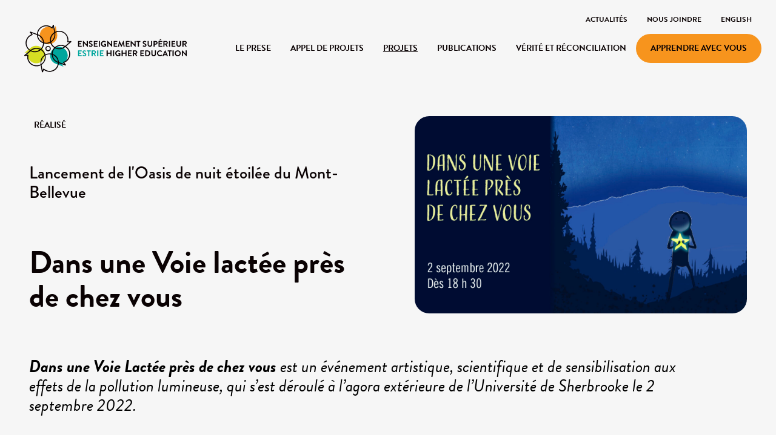

--- FILE ---
content_type: text/html; charset=UTF-8
request_url: https://prese.ca/projets/voie-lactee/
body_size: 12187
content:
<!DOCTYPE html>
<html lang="fr-CA">

	<head>
	<meta charset="UTF-8" />
	<base href="https://prese.ca/"/>
	<meta name="viewport" content="width=device-width, initial-scale=1.0, maximum-scale=1.0" />
	<meta name='robots' content='index, follow, max-image-preview:large, max-snippet:-1, max-video-preview:-1' />
<script data-minify="1" id="cookieyes" type="text/javascript" src="https://prese.ca/wp-content/cache/min/1/client_data/6b2c44448202bc494acad256/script.js?ver=1760043466"></script>
	<!-- This site is optimized with the Yoast SEO plugin v26.8 - https://yoast.com/product/yoast-seo-wordpress/ -->
	<title>Dans une Voie lactée près de chez vous &#8212; PRESE</title>
	<meta name="description" content="Événement artistique, scientifique et de sensibilisation aux effets de la pollution lumineuse, qui a eu lieu à Sherbrooke le 2 septembre 2022." />
	<link rel="canonical" href="https://prese.ca/projets/voie-lactee/" />
	<meta property="og:locale" content="fr_CA" />
	<meta property="og:type" content="article" />
	<meta property="og:title" content="Dans une Voie lactée près de chez vous &#8212; PRESE" />
	<meta property="og:description" content="Événement artistique, scientifique et de sensibilisation aux effets de la pollution lumineuse, qui a eu lieu à Sherbrooke le 2 septembre 2022." />
	<meta property="og:url" content="https://prese.ca/projets/voie-lactee/" />
	<meta property="og:site_name" content="PRESE" />
	<meta property="article:modified_time" content="2025-08-25T19:17:12+00:00" />
	<meta property="og:image" content="https://prese.ca/wp-content/uploads/2022/08/22415-1920x1005voielactee.jpg" />
	<meta property="og:image:width" content="1920" />
	<meta property="og:image:height" content="1006" />
	<meta property="og:image:type" content="image/jpeg" />
	<meta name="twitter:card" content="summary_large_image" />
	<script type="application/ld+json" class="yoast-schema-graph">{"@context":"https://schema.org","@graph":[{"@type":"WebPage","@id":"https://prese.ca/projets/voie-lactee/","url":"https://prese.ca/projets/voie-lactee/","name":"Dans une Voie lactée près de chez vous &#8212; PRESE","isPartOf":{"@id":"https://prese.ca/#website"},"primaryImageOfPage":{"@id":"https://prese.ca/projets/voie-lactee/#primaryimage"},"image":{"@id":"https://prese.ca/projets/voie-lactee/#primaryimage"},"thumbnailUrl":"https://prese.ca/wp-content/uploads/2022/08/22415-1920x1005voielactee.jpg","datePublished":"2022-08-18T21:03:35+00:00","dateModified":"2025-08-25T19:17:12+00:00","description":"Événement artistique, scientifique et de sensibilisation aux effets de la pollution lumineuse, qui a eu lieu à Sherbrooke le 2 septembre 2022.","breadcrumb":{"@id":"https://prese.ca/projets/voie-lactee/#breadcrumb"},"inLanguage":"fr-CA","potentialAction":[{"@type":"ReadAction","target":["https://prese.ca/projets/voie-lactee/"]}]},{"@type":"ImageObject","inLanguage":"fr-CA","@id":"https://prese.ca/projets/voie-lactee/#primaryimage","url":"https://prese.ca/wp-content/uploads/2022/08/22415-1920x1005voielactee.jpg","contentUrl":"https://prese.ca/wp-content/uploads/2022/08/22415-1920x1005voielactee.jpg","width":1920,"height":1006},{"@type":"BreadcrumbList","@id":"https://prese.ca/projets/voie-lactee/#breadcrumb","itemListElement":[{"@type":"ListItem","position":1,"name":"Accueil","item":"https://prese.ca/"},{"@type":"ListItem","position":2,"name":"Projets","item":"https://prese.ca/projets/"},{"@type":"ListItem","position":3,"name":"Dans une Voie lactée près de chez vous"}]},{"@type":"WebSite","@id":"https://prese.ca/#website","url":"https://prese.ca/","name":"PRESE","description":"Enseignement supérieur Estrie","publisher":{"@id":"https://prese.ca/#organization"},"potentialAction":[{"@type":"SearchAction","target":{"@type":"EntryPoint","urlTemplate":"https://prese.ca/?s={search_term_string}"},"query-input":{"@type":"PropertyValueSpecification","valueRequired":true,"valueName":"search_term_string"}}],"inLanguage":"fr-CA"},{"@type":"Organization","@id":"https://prese.ca/#organization","name":"Enseignement supérieur Estrie","url":"https://prese.ca/","logo":{"@type":"ImageObject","inLanguage":"fr-CA","@id":"https://prese.ca/#/schema/logo/image/","url":"https://prese.ca/wp-content/uploads/2021/12/logo_PRESE-1.svg","contentUrl":"https://prese.ca/wp-content/uploads/2021/12/logo_PRESE-1.svg","width":"1024","height":"1024","caption":"Enseignement supérieur Estrie"},"image":{"@id":"https://prese.ca/#/schema/logo/image/"}}]}</script>
	<!-- / Yoast SEO plugin. -->


<link rel='dns-prefetch' href='//code.jquery.com' />
<link rel='dns-prefetch' href='//cdnjs.cloudflare.com' />
<link rel='dns-prefetch' href='//kit.fontawesome.com' />
<link rel='dns-prefetch' href='//use.typekit.net' />

<link rel="alternate" title="oEmbed (JSON)" type="application/json+oembed" href="https://prese.ca/wp-json/oembed/1.0/embed?url=https%3A%2F%2Fprese.ca%2Fprojets%2Fvoie-lactee%2F" />
<link rel="alternate" title="oEmbed (XML)" type="text/xml+oembed" href="https://prese.ca/wp-json/oembed/1.0/embed?url=https%3A%2F%2Fprese.ca%2Fprojets%2Fvoie-lactee%2F&#038;format=xml" />
<style id='wp-img-auto-sizes-contain-inline-css' type='text/css'>
img:is([sizes=auto i],[sizes^="auto," i]){contain-intrinsic-size:3000px 1500px}
/*# sourceURL=wp-img-auto-sizes-contain-inline-css */
</style>
<style id='classic-theme-styles-inline-css' type='text/css'>
/*! This file is auto-generated */
.wp-block-button__link{color:#fff;background-color:#32373c;border-radius:9999px;box-shadow:none;text-decoration:none;padding:calc(.667em + 2px) calc(1.333em + 2px);font-size:1.125em}.wp-block-file__button{background:#32373c;color:#fff;text-decoration:none}
/*# sourceURL=/wp-includes/css/classic-themes.min.css */
</style>
<link data-minify="1" rel='stylesheet' id='typekit-css' href='https://prese.ca/wp-content/cache/min/1/zbn8uly.css?ver=1760043466' type='text/css' media='all'  data-noprefix />
<link data-minify="1" rel='stylesheet' id='site_style-css' href='https://prese.ca/wp-content/cache/min/1/wp-content/themes/prese/style.css?ver=1760043466' type='text/css' media='all'  data-noprefix />
<script type="text/javascript" id="wpml-cookie-js-extra">
/* <![CDATA[ */
var wpml_cookies = {"wp-wpml_current_language":{"value":"fr","expires":1,"path":"/"}};
var wpml_cookies = {"wp-wpml_current_language":{"value":"fr","expires":1,"path":"/"}};
//# sourceURL=wpml-cookie-js-extra
/* ]]> */
</script>
<script data-minify="1" type="text/javascript" src="https://prese.ca/wp-content/cache/min/1/wp-content/plugins/sitepress-multilingual-cms/res/js/cookies/language-cookie.js?ver=1760043466" id="wpml-cookie-js" defer="defer" data-wp-strategy="defer"></script>
<script data-minify="1" type="text/javascript" src="https://prese.ca/wp-content/cache/min/1/jquery-3.6.0.min.js?ver=1760043466" id="jquery-js"></script>
<link rel="https://api.w.org/" href="https://prese.ca/wp-json/" /><link rel='shortlink' href='https://prese.ca/?p=1982' />
<meta name="generator" content="WPML ver:4.8.6 stt:1,4;" />
<link rel="icon" href="https://prese.ca/wp-content/uploads/2024/09/prese-favicon-150x150.png" sizes="32x32" />
<link rel="icon" href="https://prese.ca/wp-content/uploads/2024/09/prese-favicon-300x300.png" sizes="192x192" />
<link rel="apple-touch-icon" href="https://prese.ca/wp-content/uploads/2024/09/prese-favicon-300x300.png" />
<meta name="msapplication-TileImage" content="https://prese.ca/wp-content/uploads/2024/09/prese-favicon-300x300.png" />
	<!-- Google tag (gtag.js) -->
	<script async src="https://www.googletagmanager.com/gtag/js?id=G-FG362QECM7"></script>
	<script>
	  window.dataLayer = window.dataLayer || [];
	  function gtag(){dataLayer.push(arguments);}
	  gtag('js', new Date());
	
	  gtag('config', 'G-FG362QECM7');
	</script>
<style id='global-styles-inline-css' type='text/css'>
:root{--wp--preset--aspect-ratio--square: 1;--wp--preset--aspect-ratio--4-3: 4/3;--wp--preset--aspect-ratio--3-4: 3/4;--wp--preset--aspect-ratio--3-2: 3/2;--wp--preset--aspect-ratio--2-3: 2/3;--wp--preset--aspect-ratio--16-9: 16/9;--wp--preset--aspect-ratio--9-16: 9/16;--wp--preset--color--black: #000000;--wp--preset--color--cyan-bluish-gray: #abb8c3;--wp--preset--color--white: #ffffff;--wp--preset--color--pale-pink: #f78da7;--wp--preset--color--vivid-red: #cf2e2e;--wp--preset--color--luminous-vivid-orange: #ff6900;--wp--preset--color--luminous-vivid-amber: #fcb900;--wp--preset--color--light-green-cyan: #7bdcb5;--wp--preset--color--vivid-green-cyan: #00d084;--wp--preset--color--pale-cyan-blue: #8ed1fc;--wp--preset--color--vivid-cyan-blue: #0693e3;--wp--preset--color--vivid-purple: #9b51e0;--wp--preset--gradient--vivid-cyan-blue-to-vivid-purple: linear-gradient(135deg,rgb(6,147,227) 0%,rgb(155,81,224) 100%);--wp--preset--gradient--light-green-cyan-to-vivid-green-cyan: linear-gradient(135deg,rgb(122,220,180) 0%,rgb(0,208,130) 100%);--wp--preset--gradient--luminous-vivid-amber-to-luminous-vivid-orange: linear-gradient(135deg,rgb(252,185,0) 0%,rgb(255,105,0) 100%);--wp--preset--gradient--luminous-vivid-orange-to-vivid-red: linear-gradient(135deg,rgb(255,105,0) 0%,rgb(207,46,46) 100%);--wp--preset--gradient--very-light-gray-to-cyan-bluish-gray: linear-gradient(135deg,rgb(238,238,238) 0%,rgb(169,184,195) 100%);--wp--preset--gradient--cool-to-warm-spectrum: linear-gradient(135deg,rgb(74,234,220) 0%,rgb(151,120,209) 20%,rgb(207,42,186) 40%,rgb(238,44,130) 60%,rgb(251,105,98) 80%,rgb(254,248,76) 100%);--wp--preset--gradient--blush-light-purple: linear-gradient(135deg,rgb(255,206,236) 0%,rgb(152,150,240) 100%);--wp--preset--gradient--blush-bordeaux: linear-gradient(135deg,rgb(254,205,165) 0%,rgb(254,45,45) 50%,rgb(107,0,62) 100%);--wp--preset--gradient--luminous-dusk: linear-gradient(135deg,rgb(255,203,112) 0%,rgb(199,81,192) 50%,rgb(65,88,208) 100%);--wp--preset--gradient--pale-ocean: linear-gradient(135deg,rgb(255,245,203) 0%,rgb(182,227,212) 50%,rgb(51,167,181) 100%);--wp--preset--gradient--electric-grass: linear-gradient(135deg,rgb(202,248,128) 0%,rgb(113,206,126) 100%);--wp--preset--gradient--midnight: linear-gradient(135deg,rgb(2,3,129) 0%,rgb(40,116,252) 100%);--wp--preset--font-size--small: 13px;--wp--preset--font-size--medium: 20px;--wp--preset--font-size--large: 36px;--wp--preset--font-size--x-large: 42px;--wp--preset--spacing--20: 0.44rem;--wp--preset--spacing--30: 0.67rem;--wp--preset--spacing--40: 1rem;--wp--preset--spacing--50: 1.5rem;--wp--preset--spacing--60: 2.25rem;--wp--preset--spacing--70: 3.38rem;--wp--preset--spacing--80: 5.06rem;--wp--preset--shadow--natural: 6px 6px 9px rgba(0, 0, 0, 0.2);--wp--preset--shadow--deep: 12px 12px 50px rgba(0, 0, 0, 0.4);--wp--preset--shadow--sharp: 6px 6px 0px rgba(0, 0, 0, 0.2);--wp--preset--shadow--outlined: 6px 6px 0px -3px rgb(255, 255, 255), 6px 6px rgb(0, 0, 0);--wp--preset--shadow--crisp: 6px 6px 0px rgb(0, 0, 0);}:where(.is-layout-flex){gap: 0.5em;}:where(.is-layout-grid){gap: 0.5em;}body .is-layout-flex{display: flex;}.is-layout-flex{flex-wrap: wrap;align-items: center;}.is-layout-flex > :is(*, div){margin: 0;}body .is-layout-grid{display: grid;}.is-layout-grid > :is(*, div){margin: 0;}:where(.wp-block-columns.is-layout-flex){gap: 2em;}:where(.wp-block-columns.is-layout-grid){gap: 2em;}:where(.wp-block-post-template.is-layout-flex){gap: 1.25em;}:where(.wp-block-post-template.is-layout-grid){gap: 1.25em;}.has-black-color{color: var(--wp--preset--color--black) !important;}.has-cyan-bluish-gray-color{color: var(--wp--preset--color--cyan-bluish-gray) !important;}.has-white-color{color: var(--wp--preset--color--white) !important;}.has-pale-pink-color{color: var(--wp--preset--color--pale-pink) !important;}.has-vivid-red-color{color: var(--wp--preset--color--vivid-red) !important;}.has-luminous-vivid-orange-color{color: var(--wp--preset--color--luminous-vivid-orange) !important;}.has-luminous-vivid-amber-color{color: var(--wp--preset--color--luminous-vivid-amber) !important;}.has-light-green-cyan-color{color: var(--wp--preset--color--light-green-cyan) !important;}.has-vivid-green-cyan-color{color: var(--wp--preset--color--vivid-green-cyan) !important;}.has-pale-cyan-blue-color{color: var(--wp--preset--color--pale-cyan-blue) !important;}.has-vivid-cyan-blue-color{color: var(--wp--preset--color--vivid-cyan-blue) !important;}.has-vivid-purple-color{color: var(--wp--preset--color--vivid-purple) !important;}.has-black-background-color{background-color: var(--wp--preset--color--black) !important;}.has-cyan-bluish-gray-background-color{background-color: var(--wp--preset--color--cyan-bluish-gray) !important;}.has-white-background-color{background-color: var(--wp--preset--color--white) !important;}.has-pale-pink-background-color{background-color: var(--wp--preset--color--pale-pink) !important;}.has-vivid-red-background-color{background-color: var(--wp--preset--color--vivid-red) !important;}.has-luminous-vivid-orange-background-color{background-color: var(--wp--preset--color--luminous-vivid-orange) !important;}.has-luminous-vivid-amber-background-color{background-color: var(--wp--preset--color--luminous-vivid-amber) !important;}.has-light-green-cyan-background-color{background-color: var(--wp--preset--color--light-green-cyan) !important;}.has-vivid-green-cyan-background-color{background-color: var(--wp--preset--color--vivid-green-cyan) !important;}.has-pale-cyan-blue-background-color{background-color: var(--wp--preset--color--pale-cyan-blue) !important;}.has-vivid-cyan-blue-background-color{background-color: var(--wp--preset--color--vivid-cyan-blue) !important;}.has-vivid-purple-background-color{background-color: var(--wp--preset--color--vivid-purple) !important;}.has-black-border-color{border-color: var(--wp--preset--color--black) !important;}.has-cyan-bluish-gray-border-color{border-color: var(--wp--preset--color--cyan-bluish-gray) !important;}.has-white-border-color{border-color: var(--wp--preset--color--white) !important;}.has-pale-pink-border-color{border-color: var(--wp--preset--color--pale-pink) !important;}.has-vivid-red-border-color{border-color: var(--wp--preset--color--vivid-red) !important;}.has-luminous-vivid-orange-border-color{border-color: var(--wp--preset--color--luminous-vivid-orange) !important;}.has-luminous-vivid-amber-border-color{border-color: var(--wp--preset--color--luminous-vivid-amber) !important;}.has-light-green-cyan-border-color{border-color: var(--wp--preset--color--light-green-cyan) !important;}.has-vivid-green-cyan-border-color{border-color: var(--wp--preset--color--vivid-green-cyan) !important;}.has-pale-cyan-blue-border-color{border-color: var(--wp--preset--color--pale-cyan-blue) !important;}.has-vivid-cyan-blue-border-color{border-color: var(--wp--preset--color--vivid-cyan-blue) !important;}.has-vivid-purple-border-color{border-color: var(--wp--preset--color--vivid-purple) !important;}.has-vivid-cyan-blue-to-vivid-purple-gradient-background{background: var(--wp--preset--gradient--vivid-cyan-blue-to-vivid-purple) !important;}.has-light-green-cyan-to-vivid-green-cyan-gradient-background{background: var(--wp--preset--gradient--light-green-cyan-to-vivid-green-cyan) !important;}.has-luminous-vivid-amber-to-luminous-vivid-orange-gradient-background{background: var(--wp--preset--gradient--luminous-vivid-amber-to-luminous-vivid-orange) !important;}.has-luminous-vivid-orange-to-vivid-red-gradient-background{background: var(--wp--preset--gradient--luminous-vivid-orange-to-vivid-red) !important;}.has-very-light-gray-to-cyan-bluish-gray-gradient-background{background: var(--wp--preset--gradient--very-light-gray-to-cyan-bluish-gray) !important;}.has-cool-to-warm-spectrum-gradient-background{background: var(--wp--preset--gradient--cool-to-warm-spectrum) !important;}.has-blush-light-purple-gradient-background{background: var(--wp--preset--gradient--blush-light-purple) !important;}.has-blush-bordeaux-gradient-background{background: var(--wp--preset--gradient--blush-bordeaux) !important;}.has-luminous-dusk-gradient-background{background: var(--wp--preset--gradient--luminous-dusk) !important;}.has-pale-ocean-gradient-background{background: var(--wp--preset--gradient--pale-ocean) !important;}.has-electric-grass-gradient-background{background: var(--wp--preset--gradient--electric-grass) !important;}.has-midnight-gradient-background{background: var(--wp--preset--gradient--midnight) !important;}.has-small-font-size{font-size: var(--wp--preset--font-size--small) !important;}.has-medium-font-size{font-size: var(--wp--preset--font-size--medium) !important;}.has-large-font-size{font-size: var(--wp--preset--font-size--large) !important;}.has-x-large-font-size{font-size: var(--wp--preset--font-size--x-large) !important;}
/*# sourceURL=global-styles-inline-css */
</style>
<meta name="generator" content="WP Rocket 3.20.3" data-wpr-features="wpr_minify_js wpr_minify_css wpr_preload_links wpr_desktop" /></head>
	<body class="wp-singular cke_projets-template-default single single-cke_projets postid-1982 wp-theme-prese voie-lactee fr">
	
					
<input type="checkbox" id="mobile-menu-toggle" name="mobile-menu-toggle" hidden/>

<aside data-module="navbar" data-part="wrap" class="mobile">
	
	<menu data-module="navbar" data-part="outer" class="mobile">
		
		<label class="mobile close" for="mobile-menu-toggle"></label>
		<figure class="mobile deco">
		</figure>
		<nav data-module="navbar" data-part="action" class="mobile">
			
			<li  id="menu-item-747" data-module="navbar" data-part="action__item"  class="menu-item menu-item-type-post_type menu-item-object-page mobile menu"><a  title="Le PRESE" href="https://prese.ca/a-propos/" data-module="navbar" data-part="action__href" class="menu-item menu-item-type-post_type menu-item-object-page mobile menu"><span data-module="navbar" data-part="action__ctn"  class="menu-item menu-item-type-post_type menu-item-object-page mobile menu">Le PRESE</span></a></li>
<li  id="menu-item-743" data-module="navbar" data-part="action__item"  class="menu-item menu-item-type-post_type menu-item-object-page mobile menu"><a  title="Concours" href="https://prese.ca/appel-de-projets/concours-annuel/" data-module="navbar" data-part="action__href" class="menu-item menu-item-type-post_type menu-item-object-page mobile menu"><span data-module="navbar" data-part="action__ctn"  class="menu-item menu-item-type-post_type menu-item-object-page mobile menu">Concours</span></a></li>
<li  id="menu-item-744" data-module="navbar" data-part="action__item"  class="current-page-ancestor menu-item menu-item-type-post_type menu-item-object-page mobile menu"><a  title="Projets" href="https://prese.ca/projets/" data-module="navbar" data-part="action__href" class="current-page-ancestor menu-item menu-item-type-post_type menu-item-object-page mobile menu"><span data-module="navbar" data-part="action__ctn"  class="current-page-ancestor menu-item menu-item-type-post_type menu-item-object-page mobile menu">Projets</span></a></li>
<li  id="menu-item-11332" data-module="navbar" data-part="action__item"  class="menu-item menu-item-type-post_type menu-item-object-page mobile menu"><a  title="Publications" href="https://prese.ca/publications/" data-module="navbar" data-part="action__href" class="menu-item menu-item-type-post_type menu-item-object-page mobile menu"><span data-module="navbar" data-part="action__ctn"  class="menu-item menu-item-type-post_type menu-item-object-page mobile menu">Publications</span></a></li>
<li  id="menu-item-2180" data-module="navbar" data-part="action__item"  class="menu-item menu-item-type-post_type menu-item-object-page mobile menu"><a  title="Vérité et réconciliation" href="https://prese.ca/verite-reconciliation/" data-module="navbar" data-part="action__href" class="menu-item menu-item-type-post_type menu-item-object-page mobile menu"><span data-module="navbar" data-part="action__ctn"  class="menu-item menu-item-type-post_type menu-item-object-page mobile menu">Vérité et réconciliation</span></a></li>
<li  id="menu-item-746" data-module="navbar" data-part="action__item"  class="focus menu-item menu-item-type-post_type menu-item-object-page mobile menu"><a  title="Apprendre avec VOUS" href="https://prese.ca/apprendre/" data-module="navbar" data-part="action__href" class="focus menu-item menu-item-type-post_type menu-item-object-page mobile menu"><span data-module="navbar" data-part="action__ctn"  class="focus menu-item menu-item-type-post_type menu-item-object-page mobile menu">Apprendre avec VOUS</span></a></li>
<li  id="menu-item-748" data-module="navbar" data-part="action__item"  class="menu-item menu-item-type-post_type menu-item-object-page mobile menu"><a  title="Actualités" href="https://prese.ca/nouvelles/" data-module="navbar" data-part="action__href" class="menu-item menu-item-type-post_type menu-item-object-page mobile menu"><span data-module="navbar" data-part="action__ctn"  class="menu-item menu-item-type-post_type menu-item-object-page mobile menu">Actualités</span></a></li>
<li  id="menu-item-749" data-module="navbar" data-part="action__item"  class="menu-item menu-item-type-post_type menu-item-object-page mobile menu"><a  title="Nous joindre" href="https://prese.ca/contact/" data-module="navbar" data-part="action__href" class="menu-item menu-item-type-post_type menu-item-object-page mobile menu"><span data-module="navbar" data-part="action__ctn"  class="menu-item menu-item-type-post_type menu-item-object-page mobile menu">Nous joindre</span></a></li>
<li  id="menu-item-1926" data-module="navbar" data-part="action__item"  class="menu-item menu-item-type-custom menu-item-object-custom mobile menu"><a  title="English" href="https://prese.ca/en/projects/voie-lactee/" data-module="navbar" data-part="action__href" class="menu-item menu-item-type-custom menu-item-object-custom mobile menu"><span data-module="navbar" data-part="action__ctn"  class="menu-item menu-item-type-custom menu-item-object-custom mobile menu">English</span></a></li>
		</nav>
	</menu>
	
</aside>

<header data-rocket-location-hash="82c23c9bedf62aab89c6a0eb4b56f55e" data-module="navbar" data-part="wrap" class="header">
	
	<menu data-module="navbar" data-part="outer" class="header">
		
		<nav data-module="navbar" data-part="action" class="header utility">
			<li  id="menu-item-739" data-module="navbar" data-part="action__item"  class="menu-item menu-item-type-post_type menu-item-object-page header utility menu"><a  title="Actualités" href="https://prese.ca/nouvelles/" data-module="navbar" data-part="action__href" class="menu-item menu-item-type-post_type menu-item-object-page header utility menu"><span data-module="navbar" data-part="action__ctn"  class="menu-item menu-item-type-post_type menu-item-object-page header utility menu">Actualités</span></a></li>
<li  id="menu-item-740" data-module="navbar" data-part="action__item"  class="menu-item menu-item-type-post_type menu-item-object-page header utility menu"><a  title="Nous joindre" href="https://prese.ca/contact/" data-module="navbar" data-part="action__href" class="menu-item menu-item-type-post_type menu-item-object-page header utility menu"><span data-module="navbar" data-part="action__ctn"  class="menu-item menu-item-type-post_type menu-item-object-page header utility menu">Nous joindre</span></a></li>
<li  id="menu-item-wpml-ls-112-en" data-module="navbar" data-part="action__item"  class="menu-item wpml-ls-slot-112 wpml-ls-item wpml-ls-item-en wpml-ls-menu-item wpml-ls-first-item wpml-ls-last-item menu-item-type-wpml_ls_menu_item menu-item-object-wpml_ls_menu_item header utility menu"><a  title="Switch to English" href="https://prese.ca/en/projects/voie-lactee/" aria-label="Switch to English" role="menuitem" data-module="navbar" data-part="action__href" class="menu-item wpml-ls-slot-112 wpml-ls-item wpml-ls-item-en wpml-ls-menu-item wpml-ls-first-item wpml-ls-last-item menu-item-type-wpml_ls_menu_item menu-item-object-wpml_ls_menu_item header utility menu"><span data-module="navbar" data-part="action__ctn"  class="menu-item wpml-ls-slot-112 wpml-ls-item wpml-ls-item-en wpml-ls-menu-item wpml-ls-first-item wpml-ls-last-item menu-item-type-wpml_ls_menu_item menu-item-object-wpml_ls_menu_item header utility menu"><span class="wpml-ls-native" lang="en">English</span></span></a></li>
		</nav>
		
		<nav data-module="navbar" data-part="action" class="header main">
			
			<li data-module="navbar" data-part="action__item"  class="header main logo">
				<a data-module="navbar" data-part="action__href"  class="header main logo" href="https://prese.ca/" title="PRESE">
					<figure data-module="navbar" data-part="action__ctn" class="header main logo">
						<img width="1" height="1" src="https://prese.ca/wp-content/uploads/2021/12/logo_PRESE-1.svg" class="header main logo" alt="" data-module="navbar" data-part="action__thumb" decoding="async" loading="lazy" />					</figure>
				</a>
			</li>
	
			<li  id="menu-item-738" data-module="navbar" data-part="action__item"  class="menu-item menu-item-type-post_type menu-item-object-page header main menu"><a  title="Le PRESE" href="https://prese.ca/a-propos/" data-module="navbar" data-part="action__href" class="menu-item menu-item-type-post_type menu-item-object-page header main menu"><span data-module="navbar" data-part="action__ctn"  class="menu-item menu-item-type-post_type menu-item-object-page header main menu">Le PRESE</span></a></li>
<li  id="menu-item-10454" data-module="navbar" data-part="action__item"  class="menu-item menu-item-type-post_type menu-item-object-page header main menu"><a  title="Appel de projets" href="https://prese.ca/appel-de-projets/" data-module="navbar" data-part="action__href" class="menu-item menu-item-type-post_type menu-item-object-page header main menu"><span data-module="navbar" data-part="action__ctn"  class="menu-item menu-item-type-post_type menu-item-object-page header main menu">Appel de projets</span></a></li>
<li  id="menu-item-727" data-module="navbar" data-part="action__item"  class="current-page-ancestor menu-item menu-item-type-post_type menu-item-object-page header main menu"><a  title="Projets" href="https://prese.ca/projets/" data-module="navbar" data-part="action__href" class="current-page-ancestor menu-item menu-item-type-post_type menu-item-object-page header main menu"><span data-module="navbar" data-part="action__ctn"  class="current-page-ancestor menu-item menu-item-type-post_type menu-item-object-page header main menu">Projets</span></a></li>
<li  id="menu-item-11331" data-module="navbar" data-part="action__item"  class="menu-item menu-item-type-post_type menu-item-object-page header main menu"><a  title="Publications" href="https://prese.ca/publications/" data-module="navbar" data-part="action__href" class="menu-item menu-item-type-post_type menu-item-object-page header main menu"><span data-module="navbar" data-part="action__ctn"  class="menu-item menu-item-type-post_type menu-item-object-page header main menu">Publications</span></a></li>
<li  id="menu-item-2142" data-module="navbar" data-part="action__item"  class="menu-item menu-item-type-post_type menu-item-object-page header main menu"><a  title="Vérité et réconciliation" href="https://prese.ca/verite-reconciliation/" data-module="navbar" data-part="action__href" class="menu-item menu-item-type-post_type menu-item-object-page header main menu"><span data-module="navbar" data-part="action__ctn"  class="menu-item menu-item-type-post_type menu-item-object-page header main menu">Vérité et réconciliation</span></a></li>
<li  id="menu-item-729" data-module="navbar" data-part="action__item"  class="focus menu-item menu-item-type-post_type menu-item-object-page header main menu"><a  title="Apprendre avec VOUS" href="https://prese.ca/apprendre/" data-module="navbar" data-part="action__href" class="focus menu-item menu-item-type-post_type menu-item-object-page header main menu"><span data-module="navbar" data-part="action__ctn"  class="focus menu-item menu-item-type-post_type menu-item-object-page header main menu">Apprendre avec VOUS</span></a></li>
			
			<li data-module="navbar" data-part="action__item"  class="header main burger">
				<label data-module="navbar" data-part="action__href"  class="header main burger" for="mobile-menu-toggle">
					<span data-module="navbar" data-part="action__ctn" class="header main burger"></span>
				</a>
			</li>
		</nav>
		
		
		
	</menu>
		
</header>


	
		
		<main data-rocket-location-hash="12fe4dcdb81dfebceb35905e4fbe545d">

<section data-module="single_ctn" data-part="wrap" id="single_ctn_1"  class="single cke_projets single_ctn">
	
	
	<div data-module="single_ctn__body" data-part="outer"  class="single cke_projets single_ctn">
		
		<div data-module="single_ctn__body" data-part="inner"  class="single cke_projets single_ctn">
	
		
	<header data-module="single_ctn__header" data-part="header" data-type="cke_projets" class="single_ctn single cke_projets">
<h2 data-module="single_ctn__header" data-part="title" data-type="cke_projets" class="single_ctn cke_projets single">
	<a data-module="single_ctn__header" data-part="title__href" data-type="cke_projets" class="single_ctn cke_projets single" href="" target="" title="" >
		<span  data-module="single_ctn__header" data-part="title__ctn" data-type="cke_projets" class="single_ctn cke_projets single">
			Dans une Voie lactée près de chez vous		</span>
	</a>
</h2>
<h3 data-module="single_ctn__header" data-part="subtitle" data-type="cke_projets" class="single_ctn cke_projets single">
	<a data-module="single_ctn__header" data-part="subtitle_href" data-type="cke_projets" class="single_ctn cke_projets single">
		<span data-module="single_ctn__header" data-part="subtitle__ctn" data-type="cke_projets" class="single_ctn cke_projets single">
			Lancement de l'Oasis de nuit étoilée du Mont-Bellevue		</span>
	</a>
</h3>
<div data-module="single_ctn__header" data-part="entry" data-type="cke_projets" class="single_ctn cke_projets single">
	<h4><em><strong>Dans une Voie Lactée près de chez vous</strong></em> est un événement artistique, scientifique et de sensibilisation aux effets de la pollution lumineuse, qui s&rsquo;est déroulé à l&rsquo;agora extérieure de l&rsquo;Université de Sherbrooke le 2 septembre 2022.</h4>
<p>&nbsp;</p>
</div>
<aside data-module="single_ctn__header" data-part="metas" data-type="cke_projets" class="single_ctn cke_projets single">
	
		
		<dl data-module="single_ctn__header" data-part="meta" data-type="cke_projets" class="date single_ctn cke_projets single">
				
			<dt data-module="single_ctn__header" data-part="meta__title" data-type="cke_projets" class="date single_ctn cke_projets single">
				Date de publication			</dt>
					
			<dd data-module="single_ctn__header" data-part="meta__item" data-type="cke_projets" class="date single_ctn cke_projets single">
				<a data-module="single_ctn__header" data-part="meta__href" data-type="cke_projets" class="date single_ctn cke_projets single">
					<span  data-module="single_ctn__header" data-part="meta__ctn" data-type="cke_projets" class="date single_ctn cke_projets single">
						18 août 2022					</span>
				</a>
			</dd>
					
		</dl>
	
		
			<dl data-module="single_ctn__header" data-part="meta" data-type="cke_projets" class="author single_ctn cke_projets single">
		
			<dt data-module="single_ctn__header" data-part="meta__title" data-type="cke_projets" class="author single_ctn cke_projets single">
				Auteur			</dt>
			
			<dd data-module="single_ctn__header" data-part="meta__item" data-type="cke_projets" class="author single_ctn cke_projets single"><a data-module="single_ctn__header" data-part="meta__href" data-type="cke_projets" class="author single_ctn cke_projets single"><span  data-module="single_ctn__header" data-part="meta__ctn" data-type="cke_projets" class="author single_ctn cke_projets single">Sophie Vincent</span></a></dd>
			
		</dl>
		
									
			<dl data-module="single_ctn__header" data-part="meta" data-type="cke_projets" class="cke_etablissements_tax single_ctn cke_projets single">
			
				<dt data-module="single_ctn__header" data-part="meta__title" data-type="cke_projets" class="cke_etablissements_tax single_ctn cke_projets single">				
					Établissements				</dt>
			
									<dd data-module="single_ctn__header" data-part="meta__item" data-type="cke_projets" class="cke_etablissements_tax cegep-de-sherbrooke single_ctn cke_projets single"><a data-module="single_ctn__header" data-part="meta__href" data-type="cke_projets" class="cke_etablissements_tax cegep-de-sherbrooke single_ctn cke_projets single" href="https://prese.ca/?cke_etablissements_tax=cegep-de-sherbrooke" target="_self" title="Cégep de Sherbrooke"><span data-module="single_ctn__header" data-part="meta__ctn" data-type="cke_projets" class="cke_etablissements_tax cegep-de-sherbrooke single_ctn cke_projets single">Cégep de Sherbrooke</span></a> </dd>
									<dd data-module="single_ctn__header" data-part="meta__item" data-type="cke_projets" class="cke_etablissements_tax universite-bishops single_ctn cke_projets single"><a data-module="single_ctn__header" data-part="meta__href" data-type="cke_projets" class="cke_etablissements_tax universite-bishops single_ctn cke_projets single" href="https://prese.ca/?cke_etablissements_tax=universite-bishops" target="_self" title="Université Bishop's"><span data-module="single_ctn__header" data-part="meta__ctn" data-type="cke_projets" class="cke_etablissements_tax universite-bishops single_ctn cke_projets single">Université Bishop's</span></a> </dd>
									<dd data-module="single_ctn__header" data-part="meta__item" data-type="cke_projets" class="cke_etablissements_tax universite-de-sherbrooke single_ctn cke_projets single"><a data-module="single_ctn__header" data-part="meta__href" data-type="cke_projets" class="cke_etablissements_tax universite-de-sherbrooke single_ctn cke_projets single" href="https://prese.ca/?cke_etablissements_tax=universite-de-sherbrooke" target="_self" title="Université de Sherbrooke"><span data-module="single_ctn__header" data-part="meta__ctn" data-type="cke_projets" class="cke_etablissements_tax universite-de-sherbrooke single_ctn cke_projets single">Université de Sherbrooke</span></a> </dd>
							</dl>
								
			<dl data-module="single_ctn__header" data-part="meta" data-type="cke_projets" class="cke_projets_types single_ctn cke_projets single">
			
				<dt data-module="single_ctn__header" data-part="meta__title" data-type="cke_projets" class="cke_projets_types single_ctn cke_projets single">				
					Statut				</dt>
			
									<dd data-module="single_ctn__header" data-part="meta__item" data-type="cke_projets" class="cke_projets_types realise single_ctn cke_projets single"><a data-module="single_ctn__header" data-part="meta__href" data-type="cke_projets" class="cke_projets_types realise single_ctn cke_projets single" href="https://prese.ca/projets/?statuts=realise" target="_self" title="Réalisé"><span data-module="single_ctn__header" data-part="meta__ctn" data-type="cke_projets" class="cke_projets_types realise single_ctn cke_projets single">Réalisé</span></a> </dd>
							</dl>
								
			<dl data-module="single_ctn__header" data-part="meta" data-type="cke_projets" class="cke_thematiques single_ctn cke_projets single">
			
				<dt data-module="single_ctn__header" data-part="meta__title" data-type="cke_projets" class="cke_thematiques single_ctn cke_projets single">				
					Thématique				</dt>
			
									<dd data-module="single_ctn__header" data-part="meta__item" data-type="cke_projets" class="cke_thematiques developpement-durable single_ctn cke_projets single"><a data-module="single_ctn__header" data-part="meta__href" data-type="cke_projets" class="cke_thematiques developpement-durable single_ctn cke_projets single" href="https://prese.ca/projets/?thematiques=developpement-durable" target="_self" title="Bâtir un monde durable"><span data-module="single_ctn__header" data-part="meta__ctn" data-type="cke_projets" class="cke_thematiques developpement-durable single_ctn cke_projets single">Bâtir un monde durable</span></a> </dd>
							</dl>
								
			<dl data-module="single_ctn__header" data-part="meta" data-type="cke_projets" class="cke_years single_ctn cke_projets single">
			
				<dt data-module="single_ctn__header" data-part="meta__title" data-type="cke_projets" class="cke_years single_ctn cke_projets single">				
					Année				</dt>
			
									<dd data-module="single_ctn__header" data-part="meta__item" data-type="cke_projets" class="cke_years 2022 single_ctn cke_projets single"><a data-module="single_ctn__header" data-part="meta__href" data-type="cke_projets" class="cke_years 2022 single_ctn cke_projets single" href="https://prese.ca/annees/2022/" target="_self" title="2022"><span data-module="single_ctn__header" data-part="meta__ctn" data-type="cke_projets" class="cke_years 2022 single_ctn cke_projets single">2022</span></a> </dd>
							</dl>
				
		
	
	
</aside></header>	
	
<figure data-module="single_ctn__header" data-part="figure" data-type="cke_projets" class="single_ctn cke_projets single" >
	<a data-module="single_ctn__header" data-part="figure__href" data-type="cke_projets"  class="single_ctn cke_projets single" href="" target="" title="" >
		<img width="1920" height="1006" src="https://prese.ca/wp-content/uploads/2022/08/22415-1920x1005voielactee.jpg" class="single_ctn cke_projets single" alt="" data-module="single_ctn__header" data-part="figure__thumb" data-type="cke_projets" decoding="async" loading="lazy" srcset="https://prese.ca/wp-content/uploads/2022/08/22415-1920x1005voielactee.jpg 1920w, https://prese.ca/wp-content/uploads/2022/08/22415-1920x1005voielactee-300x157.jpg 300w, https://prese.ca/wp-content/uploads/2022/08/22415-1920x1005voielactee-1024x537.jpg 1024w, https://prese.ca/wp-content/uploads/2022/08/22415-1920x1005voielactee-768x402.jpg 768w, https://prese.ca/wp-content/uploads/2022/08/22415-1920x1005voielactee-1536x805.jpg 1536w" sizes="auto, (max-width: 1920px) 100vw, 1920px" />	</a>
	</figure>	
		
		
		<section data-module="single_ctn__body" data-part="body"  data-type="cke_projets" class="ctn single_ctn single cke_projets">
			<div data-module="single_ctn__body" data-part="entry" data-type="cke_projets" class="single_ctn cke_projets single ctn">
	<h3>Cet événement s&rsquo;inscrivait plus largement dans le cadre de la  <a href="https://prese.ca/projets/pollution-lumineuse/">création de la première oasis de ciel étoilée en zone urbaine au monde</a>, un vaste projet multidisciplinaire mettant à profit l&rsquo;expertise scientifique de professeurs et d&rsquo;étudiants du Cégep de Sherbrooke, de l&rsquo;Université de Sherbrooke et de l&rsquo;Université Bishop&rsquo;s.</h3>
<p>L&rsquo;événement <strong>Dans une voie lactée près de chez vous</strong> avait pour but de renforcer le partenariat scientifique et éducatif déjà bien établi en Estrie et de contribuer au développement de la région. Cette activité inédite a permis d’annoncer le lancement de l’Oasis de nuit étoilée dans le parc du Mont-Bellevue et de faire connaître à la communauté scientifique le potentiel de recherche, d&rsquo;éducation et de collaboration qu’il représente tant au niveau des sciences physiques que biologiques.</p>
<h3>Objectifs de l&rsquo;activité</h3>
<ul>
<li>Vulgariser les connaissances scientifiques du ciel et de la lumière</li>
<li>Valoriser les sciences et l&rsquo;accessibilité aux carrières scientifiques</li>
<li>Engager davantage la communauté sherbrookoise en lien avec le projet de l’Oasis de nuit étoilée</li>
<li>Célébrer le ciel étoilé et sensibiliser la population à l’importance de la préservation de l’intégrité nocturne</li>
<li>Créer des ponts entre les générateurs de savoir, les organismes municipaux et la société civile</li>
</ul>
<p><span class="btn"><a href="https://www.usherbrooke.ca/promo/udes/voie-lactee#c11638">Programmation</a></span></p>
<p>Pour en savoir plus sur le projet d&rsquo;Oasis de nuit étoilée, consultez <a href="https://www.oasisnuitetoilee.org/copie-de-projet-%C3%A9ducatif-et-r%C3%A9gional-1">son site web</a>.</p>
</div>
		</section>
	
		
			<section data-module="single_ctn__body" data-part="body"  data-type="cke_projets" class="partenaires single_ctn single cke_projets">
			<header data-module="single_ctn__body" data-part="header" data-type="cke_projets" class="partenaires single_ctn single cke_projets">
<h2 data-module="single_ctn__body" data-part="title" data-type="cke_projets" class="single_ctn cke_projets single partenaires">
	<a data-module="single_ctn__body" data-part="title__href" data-type="cke_projets" class="single_ctn cke_projets single partenaires" href="" target="" title="" >
		<span  data-module="single_ctn__body" data-part="title__ctn" data-type="cke_projets" class="single_ctn cke_projets single partenaires">
			Partenaires du projet		</span>
	</a>
</h2></header>			
			<nav data-module="single_ctn__body" data-part="items" data-type="cke_projets" class="partenaires single_ctn single cke_projets">
							<li data-module="single_ctn__body" data-part="item"  data-type="cke_projets" class="partenaires single_ctn single cke_projets">
					<img width="700" height="396" src="https://prese.ca/wp-content/uploads/2021/11/logo-cegep-sherbrooke-2-1-e1738097680609.png" class="attachment-post-thumbnail size-post-thumbnail wp-post-image" alt="" decoding="async" loading="lazy" />				</li>
							<li data-module="single_ctn__body" data-part="item"  data-type="cke_projets" class="partenaires single_ctn single cke_projets">
					<img width="763" height="270" src="https://prese.ca/wp-content/uploads/2021/11/logo-universite-bishops-2-2-e1738097777435.png" class="attachment-post-thumbnail size-post-thumbnail wp-post-image" alt="" decoding="async" loading="lazy" srcset="https://prese.ca/wp-content/uploads/2021/11/logo-universite-bishops-2-2-e1738097777435.png 763w, https://prese.ca/wp-content/uploads/2021/11/logo-universite-bishops-2-2-e1738097777435-300x106.png 300w" sizes="auto, (max-width: 763px) 100vw, 763px" />				</li>
							<li data-module="single_ctn__body" data-part="item"  data-type="cke_projets" class="partenaires single_ctn single cke_projets">
					<img width="900" height="350" src="https://prese.ca/wp-content/uploads/2021/11/logo-universite-sherbrooke-e1738097612726.png" class="attachment-post-thumbnail size-post-thumbnail wp-post-image" alt="" decoding="async" loading="lazy" />				</li>
						</nav>
		</section>
		
		
		
		
		<section data-module="single_ctn__body" data-part="body"  data-type="cke_projets" class="collaborateur single_ctn single cke_projets">
			
			<header data-module="single_ctn__body" data-part="header" data-type="cke_projets" class="collaborateur single_ctn single cke_projets">
<h2 data-module="single_ctn__body" data-part="title" data-type="cke_projets" class="single_ctn cke_projets single collaborateur">
	<a data-module="single_ctn__body" data-part="title__href" data-type="cke_projets" class="single_ctn cke_projets single collaborateur" href="" target="" title="" >
		<span  data-module="single_ctn__body" data-part="title__ctn" data-type="cke_projets" class="single_ctn cke_projets single collaborateur">
			Équipe de projet		</span>
	</a>
</h2></header>			
			<div data-module="single_ctn__body" data-part="items"  data-type="cke_projets" class="collaborateur single_ctn single cke_projets">
			
									
					<div data-module="single_ctn__body" data-part="item"  data-type="cke_projets" class="collaborateur single_ctn single cke_projets">
												
						<h2 data-module="single_ctn__body" data-part="title" data-type="cke_projets" class="collaborateur single_ctn single cke_projets">
							<a data-module="single_ctn__body" data-part="title__href" data-type="cke_projets" class="collaborateur single_ctn single cke_projets">
								<span  data-module="single_ctn__body" data-part="title__ctn" data-type="cke_projets" class="collaborateur single_ctn single cke_projets">
									Johanne Roby								</span>
							</a>
						</h2>
												
						
													<h3 data-module="single_ctn__body" data-part="subtitle" data-type="cke_projets" class="collaborateur single_ctn single cke_projets">
								<a data-module="single_ctn__body" data-part="subtitle__href" data-type="cke_projets" class="collaborateur single_ctn single cke_projets">
									<span  data-module="single_ctn__body" data-part="subtitle__ctn" data-type="cke_projets" class="collaborateur single_ctn single cke_projets">
										Enseignante au Département de chimie									</span>
								</a>
							</h3>
												
													<div data-module="single_ctn__body" data-part="entry" data-type="cke_projets" class="collaborateur single_ctn single cke_projets">
						
								<p>
									Cégep de Sherbrooke							
																	</p>
							
							</div>
											
					</div>
				
									
					<div data-module="single_ctn__body" data-part="item"  data-type="cke_projets" class="collaborateur single_ctn single cke_projets">
												
						<h2 data-module="single_ctn__body" data-part="title" data-type="cke_projets" class="collaborateur single_ctn single cke_projets">
							<a data-module="single_ctn__body" data-part="title__href" data-type="cke_projets" class="collaborateur single_ctn single cke_projets">
								<span  data-module="single_ctn__body" data-part="title__ctn" data-type="cke_projets" class="collaborateur single_ctn single cke_projets">
									Martin Aubé								</span>
							</a>
						</h2>
												
						
													<h3 data-module="single_ctn__body" data-part="subtitle" data-type="cke_projets" class="collaborateur single_ctn single cke_projets">
								<a data-module="single_ctn__body" data-part="subtitle__href" data-type="cke_projets" class="collaborateur single_ctn single cke_projets">
									<span  data-module="single_ctn__body" data-part="subtitle__ctn" data-type="cke_projets" class="collaborateur single_ctn single cke_projets">
										Enseignant au Département de physique									</span>
								</a>
							</h3>
												
													<div data-module="single_ctn__body" data-part="entry" data-type="cke_projets" class="collaborateur single_ctn single cke_projets">
						
								<p>
									Cégep de Sherbrooke							
																	</p>
							
							</div>
											
					</div>
				
									
					<div data-module="single_ctn__body" data-part="item"  data-type="cke_projets" class="collaborateur single_ctn single cke_projets">
												
						<h2 data-module="single_ctn__body" data-part="title" data-type="cke_projets" class="collaborateur single_ctn single cke_projets">
							<a data-module="single_ctn__body" data-part="title__href" data-type="cke_projets" class="collaborateur single_ctn single cke_projets">
								<span  data-module="single_ctn__body" data-part="title__ctn" data-type="cke_projets" class="collaborateur single_ctn single cke_projets">
									Lorne Nelson								</span>
							</a>
						</h2>
												
						
													<h3 data-module="single_ctn__body" data-part="subtitle" data-type="cke_projets" class="collaborateur single_ctn single cke_projets">
								<a data-module="single_ctn__body" data-part="subtitle__href" data-type="cke_projets" class="collaborateur single_ctn single cke_projets">
									<span  data-module="single_ctn__body" data-part="subtitle__ctn" data-type="cke_projets" class="collaborateur single_ctn single cke_projets">
										Professeur au Département de physique et d'astronomie									</span>
								</a>
							</h3>
												
													<div data-module="single_ctn__body" data-part="entry" data-type="cke_projets" class="collaborateur single_ctn single cke_projets">
						
								<p>
									Université Bishop's							
																	</p>
							
							</div>
											
					</div>
				
							
			</div>
			
		</section>

		

					
		<section data-module="single_ctn__body" data-part="body"  data-type="cke_projets" class="note single_ctn single cke_projets"><div data-module="single_ctn__body" data-part="entry" data-type="cke_projets" class="single_ctn cke_projets single note">
	<p>Ce projet a reçu un soutien financier du PRESE de 10 000 $ en 2022.</p>
</div>
</section>
		
		
		
</div>
		
	</div>
	
</section>
		</main>
		
		<footer data-rocket-location-hash="9ad18431c562130f80cd9a96c44cd82d" data-module="navbar" data-part="wrap" class="footer">
	<div data-rocket-location-hash="00ec0e09a33e632c4f20a68a10c19686" data-module="navbar" data-part="outer" class="footer">
		<!-- <nav data-module="navbar" data-part="action" class="prese">
			<li data-module="navbar" data-part="action__item" class="prese">
				<a data-module="navbar" data-part="action__href" class="prese" href="https://prese.ca/" title="PRESE">
					<figure data-module="navbar" data-part="action__ctn" class="prese">
						<img width="1" height="1" src="https://prese.ca/wp-content/uploads/2021/12/logo_PRESE-1.svg" class="prese" alt="" data-module="navbar" data-part="action__thumb" decoding="async" loading="lazy" />					</figure>
				</a>
			</li>
		</nav> -->

					<nav data-module="navbar" data-part="action" class="etablissements">
				<h6 data-module="navbar" data-part="title" class="etablissements">
					<a data-module="adress" data-part="title__href" class="etablissements">
						<span data-module="navbar" data-part="title__ctn" class="etablissements">
							Établissements membres						</span>
					</a>
				</h6>
				
									<li data-module="navbar" data-part="action__item" class="etablissements universite-de-sherbrooke">
						<a data-module="navbar" data-part="action__href" class="etablissements universite-de-sherbrooke" href="https://www.usherbrooke.ca/" target="_blank" title="Université de Sherbrooke">
							<figure data-module="navbar" data-part="action__ctn" class="etablissements universite-de-sherbrooke">
								<img width="900" height="210" src="https://prese.ca/wp-content/uploads/2021/11/logo-universite-sherbrooke-e1738097612726.png" class="etablissements universite-de-sherbrooke" alt="" data-module="navbar" data-part="action__thumb" decoding="async" loading="lazy" srcset="https://prese.ca/wp-content/uploads/2021/11/logo-universite-sherbrooke-e1738097612726.png 900w, https://prese.ca/wp-content/uploads/2021/11/logo-universite-sherbrooke-e1738097612726-300x70.png 300w, https://prese.ca/wp-content/uploads/2021/11/logo-universite-sherbrooke-e1738097612726-768x179.png 768w" sizes="auto, (max-width: 900px) 100vw, 900px" />							</figure>
						</a>
					</li>
									<li data-module="navbar" data-part="action__item" class="etablissements cegep-de-sherbrooke">
						<a data-module="navbar" data-part="action__href" class="etablissements cegep-de-sherbrooke" href="https://www.cegepsherbrooke.qc.ca/" target="_blank" title="Cégep de Sherbrooke">
							<figure data-module="navbar" data-part="action__ctn" class="etablissements cegep-de-sherbrooke">
								<img width="700" height="205" src="https://prese.ca/wp-content/uploads/2021/11/logo-cegep-sherbrooke-2-1-e1738097680609.png" class="etablissements cegep-de-sherbrooke" alt="" data-module="navbar" data-part="action__thumb" decoding="async" loading="lazy" srcset="https://prese.ca/wp-content/uploads/2021/11/logo-cegep-sherbrooke-2-1-e1738097680609.png 700w, https://prese.ca/wp-content/uploads/2021/11/logo-cegep-sherbrooke-2-1-e1738097680609-300x88.png 300w" sizes="auto, (max-width: 700px) 100vw, 700px" />							</figure>
						</a>
					</li>
									<li data-module="navbar" data-part="action__item" class="etablissements universite-bishops">
						<a data-module="navbar" data-part="action__href" class="etablissements universite-bishops" href="https://www.ubishops.ca/" target="_blank" title="Université Bishop's">
							<figure data-module="navbar" data-part="action__ctn" class="etablissements universite-bishops">
								<img width="763" height="270" src="https://prese.ca/wp-content/uploads/2021/11/logo-universite-bishops-2-2-e1738097777435.png" class="etablissements universite-bishops" alt="" data-module="navbar" data-part="action__thumb" decoding="async" loading="lazy" srcset="https://prese.ca/wp-content/uploads/2021/11/logo-universite-bishops-2-2-e1738097777435.png 763w, https://prese.ca/wp-content/uploads/2021/11/logo-universite-bishops-2-2-e1738097777435-300x106.png 300w" sizes="auto, (max-width: 763px) 100vw, 763px" />							</figure>
						</a>
					</li>
									<li data-module="navbar" data-part="action__item" class="etablissements cegep-de-granby">
						<a data-module="navbar" data-part="action__href" class="etablissements cegep-de-granby" href="https://cegepgranby.ca/" target="_blank" title="Cégep de Granby">
							<figure data-module="navbar" data-part="action__ctn" class="etablissements cegep-de-granby">
								<img width="660" height="334" src="https://prese.ca/wp-content/uploads/2023/02/logo-cegep-granby-e1738097829893.png" class="etablissements cegep-de-granby" alt="" data-module="navbar" data-part="action__thumb" decoding="async" loading="lazy" srcset="https://prese.ca/wp-content/uploads/2023/02/logo-cegep-granby-e1738097829893.png 660w, https://prese.ca/wp-content/uploads/2023/02/logo-cegep-granby-e1738097829893-300x152.png 300w" sizes="auto, (max-width: 660px) 100vw, 660px" />							</figure>
						</a>
					</li>
									<li data-module="navbar" data-part="action__item" class="etablissements cegep-champlain-lennoxville">
						<a data-module="navbar" data-part="action__href" class="etablissements cegep-champlain-lennoxville" href="https://www.crc-lennox.qc.ca/" target="_blank" title="Cégep Champlain - Lennoxville">
							<figure data-module="navbar" data-part="action__ctn" class="etablissements cegep-champlain-lennoxville">
								<img width="740" height="228" src="https://prese.ca/wp-content/uploads/2021/11/logo-college-champlain-2-2-e1738097901289.png" class="etablissements cegep-champlain-lennoxville" alt="" data-module="navbar" data-part="action__thumb" decoding="async" loading="lazy" srcset="https://prese.ca/wp-content/uploads/2021/11/logo-college-champlain-2-2-e1738097901289.png 740w, https://prese.ca/wp-content/uploads/2021/11/logo-college-champlain-2-2-e1738097901289-300x92.png 300w" sizes="auto, (max-width: 740px) 100vw, 740px" />							</figure>
						</a>
					</li>
									<li data-module="navbar" data-part="action__item" class="etablissements collegial-du-seminaire-de-sherbrooke">
						<a data-module="navbar" data-part="action__href" class="etablissements collegial-du-seminaire-de-sherbrooke" href="https://www.seminaire-sherbrooke.qc.ca/collegial/" target="_blank" title="Collégial du Séminaire de Sherbrooke">
							<figure data-module="navbar" data-part="action__ctn" class="etablissements collegial-du-seminaire-de-sherbrooke">
								<img width="536" height="141" src="https://prese.ca/wp-content/uploads/2021/11/logo-seminaire-horizontal4x.png" class="etablissements collegial-du-seminaire-de-sherbrooke" alt="" data-module="navbar" data-part="action__thumb" decoding="async" loading="lazy" srcset="https://prese.ca/wp-content/uploads/2021/11/logo-seminaire-horizontal4x.png 536w, https://prese.ca/wp-content/uploads/2021/11/logo-seminaire-horizontal4x-300x79.png 300w" sizes="auto, (max-width: 536px) 100vw, 536px" />							</figure>
						</a>
					</li>
							</nav>
		
					<nav data-module="navbar" data-part="action" class="financement">
									<li data-module="navbar" data-part="action__item" class="financement ctn">
						<a data-module="navbar" data-part="action__href" class="financement ctn">
							<span data-module="navbar" data-part="action__ctn" class="financement ctn"><p>Les pôles régionaux en enseignement supérieur sont financés par le ministère de l&rsquo;Enseignement supérieur du Québec.</p>
</span>
						</a>
					</li>
								
									<li data-module="navbar" data-part="action__item" class="financement logo">
						<a data-module="navbar" data-part="action__href" class="financement logo" href="http://www.education.gouv.qc.ca/accueil/" target="_blank" title="Ministère de l'Enseignement supérieur du Québec ">
							<figure data-module="navbar" data-part="action__ctn" class="financement logo">
								<img width="205" height="78" src="https://prese.ca/wp-content/uploads/2022/01/Éducation_et_Enseignement_supérieur_Québec.svg" class="financement logo" alt="" data-module="navbar" data-part="action__thumb" decoding="async" loading="lazy" />							</figure>
						</a>
					</li>
							</nav>
		
	</div>
</footer>

<aside data-module="navbar" data-part="wrap" class="credits">
	<menu data-module="navbar" data-part="outer" class="credits">
		<nav data-module="navbar" data-part="action" class="credits">
			<li data-module="navbar" data-part="action__item" class="credits copy">
				<a data-module="navbar" data-part="action__href" class="credits copy" href="https://prese.ca/" title="PRESE">
					<span data-module="navbar" data-part="title__ctn" class="credits copy">
						2026 © Enseignement supérieur Estrie					</span>
				</a>
			</li>
			
			<li data-module="navbar" data-part="action__item" class="credits privacy">
				<a data-module="navbar" data-part="action__href" class="credits privacy" href="https://prese.ca/confidentialite/" title="Politique de confidentialité">
					<span data-module="navbar" data-part="title__ctn" class="credits privacy">
						Politique de confidentialité					</span>
				</a>
			</li>
			
			<nav data-module="navbar" data-part="action" class="social">
				<h5 data-module="adress" data-part="title" class="social">
					<a data-module="adress" data-part="title__href" class="social">
						<span data-module="navbar" data-part="title__ctn" class="social">
							Suivez-nous !						</span>
					</a>
				</h5>
			
				<li  id="menu-item-999" data-module="navbar" data-part="action__item"  class="icn facebook menu-item menu-item-type-custom menu-item-object-custom social menu"><a  title="Suivez nous sur Facebook" target="_blank" rel="noopener" href="https://www.facebook.com/Pole.enseignement.sup.Estrie" data-module="navbar" data-part="action__href" class="icn facebook menu-item menu-item-type-custom menu-item-object-custom social menu"><span data-module="navbar" data-part="action__ctn"  class="icn facebook menu-item menu-item-type-custom menu-item-object-custom social menu">Facebook</span></a></li>
<li  id="menu-item-1000" data-module="navbar" data-part="action__item"  class="icn linkedin menu-item menu-item-type-custom menu-item-object-custom social menu"><a  title="Suivez nous sur LinkedIn" target="_blank" rel="noopener" href="https://www.linkedin.com/company/enseignement-superieur-estrie" data-module="navbar" data-part="action__href" class="icn linkedin menu-item menu-item-type-custom menu-item-object-custom social menu"><span data-module="navbar" data-part="action__ctn"  class="icn linkedin menu-item menu-item-type-custom menu-item-object-custom social menu">LinkedIn</span></a></li>
			</nav>
			
			<li data-module="navbar" data-part="action__item" class="credits cake">
				<a data-module="navbar" data-part="action__href" class="credits cake" href="https://cakecommunication.com/" target="_blank" title="Cake communication">
					<figure data-module="navbar" data-part="action__ctn" class="credits cake">
						<img width="1" height="1" src="https://prese.ca/wp-content/uploads/2025/01/logo-cake.svg" class="credits cake" alt="" data-module="navbar" data-part="action__thumb" decoding="async" loading="lazy" />					</figure>
				</a>
			</li>
		</nav>
	</menu>
</aside>		
		<script type="speculationrules">
{"prefetch":[{"source":"document","where":{"and":[{"href_matches":"/*"},{"not":{"href_matches":["/wp-*.php","/wp-admin/*","/wp-content/uploads/*","/wp-content/*","/wp-content/plugins/*","/wp-content/themes/prese/*","/*\\?(.+)"]}},{"not":{"selector_matches":"a[rel~=\"nofollow\"]"}},{"not":{"selector_matches":".no-prefetch, .no-prefetch a"}}]},"eagerness":"conservative"}]}
</script>
<script type="text/javascript" id="rocket-browser-checker-js-after">
/* <![CDATA[ */
"use strict";var _createClass=function(){function defineProperties(target,props){for(var i=0;i<props.length;i++){var descriptor=props[i];descriptor.enumerable=descriptor.enumerable||!1,descriptor.configurable=!0,"value"in descriptor&&(descriptor.writable=!0),Object.defineProperty(target,descriptor.key,descriptor)}}return function(Constructor,protoProps,staticProps){return protoProps&&defineProperties(Constructor.prototype,protoProps),staticProps&&defineProperties(Constructor,staticProps),Constructor}}();function _classCallCheck(instance,Constructor){if(!(instance instanceof Constructor))throw new TypeError("Cannot call a class as a function")}var RocketBrowserCompatibilityChecker=function(){function RocketBrowserCompatibilityChecker(options){_classCallCheck(this,RocketBrowserCompatibilityChecker),this.passiveSupported=!1,this._checkPassiveOption(this),this.options=!!this.passiveSupported&&options}return _createClass(RocketBrowserCompatibilityChecker,[{key:"_checkPassiveOption",value:function(self){try{var options={get passive(){return!(self.passiveSupported=!0)}};window.addEventListener("test",null,options),window.removeEventListener("test",null,options)}catch(err){self.passiveSupported=!1}}},{key:"initRequestIdleCallback",value:function(){!1 in window&&(window.requestIdleCallback=function(cb){var start=Date.now();return setTimeout(function(){cb({didTimeout:!1,timeRemaining:function(){return Math.max(0,50-(Date.now()-start))}})},1)}),!1 in window&&(window.cancelIdleCallback=function(id){return clearTimeout(id)})}},{key:"isDataSaverModeOn",value:function(){return"connection"in navigator&&!0===navigator.connection.saveData}},{key:"supportsLinkPrefetch",value:function(){var elem=document.createElement("link");return elem.relList&&elem.relList.supports&&elem.relList.supports("prefetch")&&window.IntersectionObserver&&"isIntersecting"in IntersectionObserverEntry.prototype}},{key:"isSlowConnection",value:function(){return"connection"in navigator&&"effectiveType"in navigator.connection&&("2g"===navigator.connection.effectiveType||"slow-2g"===navigator.connection.effectiveType)}}]),RocketBrowserCompatibilityChecker}();
//# sourceURL=rocket-browser-checker-js-after
/* ]]> */
</script>
<script type="text/javascript" id="rocket-preload-links-js-extra">
/* <![CDATA[ */
var RocketPreloadLinksConfig = {"excludeUris":"/(?:.+/)?feed(?:/(?:.+/?)?)?$|/(?:.+/)?embed/|/(index.php/)?(.*)wp-json(/.*|$)|/refer/|/go/|/recommend/|/recommends/","usesTrailingSlash":"1","imageExt":"jpg|jpeg|gif|png|tiff|bmp|webp|avif|pdf|doc|docx|xls|xlsx|php","fileExt":"jpg|jpeg|gif|png|tiff|bmp|webp|avif|pdf|doc|docx|xls|xlsx|php|html|htm","siteUrl":"https://prese.ca","onHoverDelay":"100","rateThrottle":"3"};
//# sourceURL=rocket-preload-links-js-extra
/* ]]> */
</script>
<script type="text/javascript" id="rocket-preload-links-js-after">
/* <![CDATA[ */
(function() {
"use strict";var r="function"==typeof Symbol&&"symbol"==typeof Symbol.iterator?function(e){return typeof e}:function(e){return e&&"function"==typeof Symbol&&e.constructor===Symbol&&e!==Symbol.prototype?"symbol":typeof e},e=function(){function i(e,t){for(var n=0;n<t.length;n++){var i=t[n];i.enumerable=i.enumerable||!1,i.configurable=!0,"value"in i&&(i.writable=!0),Object.defineProperty(e,i.key,i)}}return function(e,t,n){return t&&i(e.prototype,t),n&&i(e,n),e}}();function i(e,t){if(!(e instanceof t))throw new TypeError("Cannot call a class as a function")}var t=function(){function n(e,t){i(this,n),this.browser=e,this.config=t,this.options=this.browser.options,this.prefetched=new Set,this.eventTime=null,this.threshold=1111,this.numOnHover=0}return e(n,[{key:"init",value:function(){!this.browser.supportsLinkPrefetch()||this.browser.isDataSaverModeOn()||this.browser.isSlowConnection()||(this.regex={excludeUris:RegExp(this.config.excludeUris,"i"),images:RegExp(".("+this.config.imageExt+")$","i"),fileExt:RegExp(".("+this.config.fileExt+")$","i")},this._initListeners(this))}},{key:"_initListeners",value:function(e){-1<this.config.onHoverDelay&&document.addEventListener("mouseover",e.listener.bind(e),e.listenerOptions),document.addEventListener("mousedown",e.listener.bind(e),e.listenerOptions),document.addEventListener("touchstart",e.listener.bind(e),e.listenerOptions)}},{key:"listener",value:function(e){var t=e.target.closest("a"),n=this._prepareUrl(t);if(null!==n)switch(e.type){case"mousedown":case"touchstart":this._addPrefetchLink(n);break;case"mouseover":this._earlyPrefetch(t,n,"mouseout")}}},{key:"_earlyPrefetch",value:function(t,e,n){var i=this,r=setTimeout(function(){if(r=null,0===i.numOnHover)setTimeout(function(){return i.numOnHover=0},1e3);else if(i.numOnHover>i.config.rateThrottle)return;i.numOnHover++,i._addPrefetchLink(e)},this.config.onHoverDelay);t.addEventListener(n,function e(){t.removeEventListener(n,e,{passive:!0}),null!==r&&(clearTimeout(r),r=null)},{passive:!0})}},{key:"_addPrefetchLink",value:function(i){return this.prefetched.add(i.href),new Promise(function(e,t){var n=document.createElement("link");n.rel="prefetch",n.href=i.href,n.onload=e,n.onerror=t,document.head.appendChild(n)}).catch(function(){})}},{key:"_prepareUrl",value:function(e){if(null===e||"object"!==(void 0===e?"undefined":r(e))||!1 in e||-1===["http:","https:"].indexOf(e.protocol))return null;var t=e.href.substring(0,this.config.siteUrl.length),n=this._getPathname(e.href,t),i={original:e.href,protocol:e.protocol,origin:t,pathname:n,href:t+n};return this._isLinkOk(i)?i:null}},{key:"_getPathname",value:function(e,t){var n=t?e.substring(this.config.siteUrl.length):e;return n.startsWith("/")||(n="/"+n),this._shouldAddTrailingSlash(n)?n+"/":n}},{key:"_shouldAddTrailingSlash",value:function(e){return this.config.usesTrailingSlash&&!e.endsWith("/")&&!this.regex.fileExt.test(e)}},{key:"_isLinkOk",value:function(e){return null!==e&&"object"===(void 0===e?"undefined":r(e))&&(!this.prefetched.has(e.href)&&e.origin===this.config.siteUrl&&-1===e.href.indexOf("?")&&-1===e.href.indexOf("#")&&!this.regex.excludeUris.test(e.href)&&!this.regex.images.test(e.href))}}],[{key:"run",value:function(){"undefined"!=typeof RocketPreloadLinksConfig&&new n(new RocketBrowserCompatibilityChecker({capture:!0,passive:!0}),RocketPreloadLinksConfig).init()}}]),n}();t.run();
}());

//# sourceURL=rocket-preload-links-js-after
/* ]]> */
</script>
<script data-minify="1" type="text/javascript" src="https://prese.ca/wp-content/cache/min/1/ajax/libs/hammer.js/2.0.8/hammer.min.js?ver=1760043467" id="hammer-js"></script>
<script type="text/javascript" src="https://kit.fontawesome.com/559928b45e.js?ver=latest" id="fontawesome-js"></script>
<script type="text/javascript" id="theme_function-js-extra">
/* <![CDATA[ */
var cake_ajax = {"url":"https://prese.ca/wp-admin/admin-ajax.php","rest":"https://prese.ca/wp-json/cake/v1/","api_nonce":"bc9d459280"};
//# sourceURL=theme_function-js-extra
/* ]]> */
</script>
<script data-minify="1" type="text/javascript" src="https://prese.ca/wp-content/cache/min/1/wp-content/themes/prese/js/functions.js?ver=1760043467" id="theme_function-js"></script>
	
	<script>var rocket_beacon_data = {"ajax_url":"https:\/\/prese.ca\/wp-admin\/admin-ajax.php","nonce":"0cbb0f9432","url":"https:\/\/prese.ca\/projets\/voie-lactee","is_mobile":false,"width_threshold":1600,"height_threshold":700,"delay":500,"debug":null,"status":{"atf":true,"lrc":true,"preconnect_external_domain":true},"elements":"img, video, picture, p, main, div, li, svg, section, header, span","lrc_threshold":1800,"preconnect_external_domain_elements":["link","script","iframe"],"preconnect_external_domain_exclusions":["static.cloudflareinsights.com","rel=\"profile\"","rel=\"preconnect\"","rel=\"dns-prefetch\"","rel=\"icon\""]}</script><script data-name="wpr-wpr-beacon" src='https://prese.ca/wp-content/plugins/wp-rocket/assets/js/wpr-beacon.min.js' async></script><script defer src="https://static.cloudflareinsights.com/beacon.min.js/vcd15cbe7772f49c399c6a5babf22c1241717689176015" integrity="sha512-ZpsOmlRQV6y907TI0dKBHq9Md29nnaEIPlkf84rnaERnq6zvWvPUqr2ft8M1aS28oN72PdrCzSjY4U6VaAw1EQ==" data-cf-beacon='{"version":"2024.11.0","token":"be236cea9fe040308cfa5a874613d7b4","r":1,"server_timing":{"name":{"cfCacheStatus":true,"cfEdge":true,"cfExtPri":true,"cfL4":true,"cfOrigin":true,"cfSpeedBrain":true},"location_startswith":null}}' crossorigin="anonymous"></script>
</body>
</html>
<!-- This website is like a Rocket, isn't it? Performance optimized by WP Rocket. Learn more: https://wp-rocket.me -->

--- FILE ---
content_type: text/css; charset=UTF-8
request_url: https://prese.ca/wp-content/cache/min/1/wp-content/themes/prese/style.css?ver=1760043466
body_size: 14589
content:
:root{interpolate-size:allow-keywords;--base:8;--ratio:3;--line-height-2xs-ul-px:calc(var(--base) * 0.5);--line-height-xs-ul-px:calc(var(--base) * 1);--line-height-s-ul-px:calc(var(--base) * 2);--line-height-m-ul-px:calc(var(--base) * 3);--line-height-l-ul-px:calc(var(--base) * 4);--line-height-xl-ul-px:calc(var(--base) * 5);--line-height-2xl-ul-px:calc(var(--base) * 6);--line-height-3xl-ul-px:calc(var(--base) * 7);--line-height-4xl-ul-px:calc(var(--base) * 8);--line-height-5xl-ul-px:calc(var(--base) * 9);--font-size-2xs-ul-px:10;--font-size-xs-ul-px:12;--font-size-s-ul-px:14;--font-size-m-ul-px:18;--font-size-l-ul-px:20;--font-size-xl-ul-px:22;--font-size-2xl-ul-px:28;--font-size-3xl-ul-px:44;--font-size-4xl-ul-px:45;--font-size-5xl-ul-px:52;--font-heading:'brandon-grotesque', 'Helvetica', 'Arial', sans-serif;--font-body:"minion-pro",serif;--font-small:'Arial', sans-serif;--font-icon:'Font Awesome 6 Pro', 'Font Awesome 6 Brands', 'FontAwesome';--font-weight-thin:100;--font-weight-extra-light:200;--font-weight-light:300;--font-weight-regular:400;--font-weight-medium:500;--font-weight-semi-bold:600;--font-weight-bold:700;--font-weight-extra-bold:800;--font-weight-black:900;--font-style-regular:normal;--font-style-italic:italic;--font-style-oblic:italic;--stack-heading-xl:var(--font-style-regular) var(--font-weight-bold) var(--font-size-5xl)/var(--line-height-3xl) var(--font-heading);--stack-heading-xl-alt:var(--font-style-italic) var(--font-weight-bold) var(--font-size-5xl)/var(--line-height-3xl) var(--font-body);--stack-heading-l:var(--font-style-regular) var(--font-weight-bold) var(--font-size-4xl)/var(--line-height-2xl) var(--font-heading);--stack-heading-l-alt:var(--font-style-regular) var(--font-weight-bold) var(--font-size-3xl)/var(--line-height-2xl) var(--font-body);--stack-heading-m:var(--font-style-regular) var(--font-weight-medium) var(--font-size-2xl)/var(--line-height-l) var(--font-heading);--stack-heading-m-alt:var(--font-style-italic) var(--font-weight-regular) var(--font-size-2xl)/var(--line-height-l) var(--font-heading);--stack-heading-s:var(--font-style-regular) var(--font-weight-medium) var(--font-size-l)/var(--line-height-m) var(--font-body);--stack-heading-s-alt:var(--font-style-italic) var(--font-weight-medium) var(--font-size-l)/var(--line-height-m) var(--font-body);--stack-copy:var(--font-style-regular) var(--font-weight-regular) var(--font-size-m)/var(--line-height-m) var(--font-body);--stack-copy-alt:var(--font-style-regular) var(--font-weight-bold) var(--font-size-xl)/var(--line-height-m) var(--font-body);--stack-copy-l:var(--font-style-italic) var(--font-weight-bold) var(--font-size-xl)/var(--line-height-m) var(--font-heading);--stack-copy-s:var(--font-style-regular) var(--font-weight-bold) var(--font-size-s)/var(--line-height-m) var(--font-body);--stack-action:var(--font-style-regular) var(--font-weight-bold) var(--font-size-s)/var(--line-height-m) var(--font-heading);--stack-action-s:var(--font-style-regular) var(--font-weight-bold) var(--font-size-s)/var(--line-height-s) var(--font-heading);--stack-action-xs:var(--font-style-regular) var(--font-weight-bold) var(--font-size-xs)/var(--line-height-s) var(--font-heading);--stack-action-xs-alt:var(--font-style-regular) var(--font-weight-bold) var(--font-size-xs)/var(--line-height-s) var(--font-body);--stack-icn:var(--font-style-regular) var(--font-weight-regular) 1em/1 var(--font-icon);--color-black:#0A0203;--color-gray:#F6F6F6;--color-charcoal:#4A4A4A;--color-white:#FFFFFF;--color-focus-1:#D7DF23;--color-focus-2:#F7941D;--color-focus-3:#FEEFDD;--color-main-1:#00A79D;--color-main-1-dim:#E5F6F5;--color-main-2:#F7941D;--color-main-2-dim:#FEEFDD;--color-main-3:#D7DF23;--color-main-3-dim:#fbfce9}:root{--spacing:calc(1rem * var(--ratio,1));--font-size-5xs-px:calc(var(--font-size-5xs-ul-px,4)*1px);--font-size-4xs-px:calc(var(--font-size-4xs-ul-px,6)*1px);--font-size-3xs-px:calc(var(--font-size-3xs-ul-px,8)*1px);--font-size-2xs-px:calc(var(--font-size-2xs-ul-px,10)*1px);--font-size-xs-px:calc(var(--font-size-xs-ul-px,12)*1px);--font-size-s-px:calc(var(--font-size-s-ul-px,14)*1px);--font-size-m-px:calc(var(--font-size-m-ul-px,18)*1px);--font-size-l-px:calc(var(--font-size-l-ul-px,22)*1px);--font-size-xl-px:calc(var(--font-size-xl-ul-px,28)*1px);--font-size-2xl-px:calc(var(--font-size-2xl-ul-px,32)*1px);--font-size-3xl-px:calc(var(--font-size-3xl-ul-px,54)*1px);--font-size-4xl-px:calc(var(--font-size-4xl-ul-px,84)*1px);--font-size-5xl-px:calc(var(--font-size-5xl-ul-px,94)*1px);--font-size-5xs-ul-rem:calc(var(--font-size-5xs-ul-px,4)/var(--base,8));--font-size-4xs-ul-rem:calc(var(--font-size-4xs-ul-px,6)/var(--base,8));--font-size-3xs-ul-rem:calc(var(--font-size-3xs-ul-px,8)/var(--base,8));--font-size-2xs-ul-rem:calc(var(--font-size-2xs-ul-px,10)/var(--base,8));--font-size-xs-ul-rem:calc(var(--font-size-xs-ul-px,12)/var(--base,8));--font-size-s-ul-rem:calc(var(--font-size-x-ul-px,14)/var(--base,8));--font-size-m-ul-rem:calc(var(--font-size-m-ul-px,18)/var(--base,8));--font-size-l-ul-rem:calc(var(--font-size-l-ul-px,2)/var(--base,8));--font-size-xl-ul-rem:calc(var(--font-size-xl-ul-px,28)/var(--base,8));--font-size-2xl-ul-rem:calc(var(--font-size-2xl-ul-px,3)/var(--base,8));--font-size-3xl-ul-rem:calc(var(--font-size-3xl-ul-px,54)/var(--base,8));--font-size-4xl-ul-rem:calc(var(--font-size-4xl-ul-px,84)/var(--base,8));--font-size-5xl-ul-rem:calc(var(--font-size-5xl-ul-px,96)/var(--base,8));--font-size-5xs-rem:calc(var(--font-size-5xs-ul-rem)*1rem);--font-size-4xs-rem:calc(var(--font-size-4xs-ul-rem)*1rem);--font-size-3xs-rem:calc(var(--font-size-3xs-ul-rem)*1rem);--font-size-2xs-rem:calc(var(--font-size-2xs-ul-rem)*1rem);--font-size-xs-rem:calc(var(--font-size-xs-ul-rem)*1rem);--font-size-s-rem:calc(var(--font-size-s-ul-rem)*1rem);--font-size-m-rem:calc(var(--font-size-m-ul-rem)*1rem);--font-size-l-rem:calc(var(--font-size-l-ul-rem)*1rem);--font-size-xl-rem:calc(var(--font-size-xl-ul-rem)*1rem);--font-size-2xl-rem:calc(var(--font-size-2xl-ul-rem)*1rem);--font-size-3xl-rem:calc(var(--font-size-3xl-ul-rem)*1rem);--font-size-4xl-rem:calc(var(--font-size-4xl-ul-rem)*1rem);--font-size-5xl-rem:calc(var(--font-size-5xl-ul-rem)*1rem);--font-size-5xs:var(--font-size-5xs-rem);--font-size-4xs:var(--font-size-4xs-rem);--font-size-3xs:var(--font-size-3xs-rem);--font-size-2xs:var(--font-size-2xs-rem);--font-size-xs:var(--font-size-xs-rem);--font-size-s:var(--font-size-s-rem);--font-size-m:var(--font-size-m-rem);--font-size-l:var(--font-size-l-rem);--font-size-xl:var(--font-size-xl-rem);--font-size-2xl:var(--font-size-2xl-rem);--font-size-3xl:var(--font-size-3xl-rem);--font-size-4xl:var(--font-size-4xl-rem);--font-size-5xl:var(--font-size-5xl-rem);--line-height-5xs-px:calc(var(--line-height-5xs-ul-px,8)*1px);--line-height-4xs-px:calc(var(--line-height-4xs-ul-px,8)*1px);--line-height-3xs-px:calc(var(--line-height-3xs-ul-px,8)*1px);--line-height-2xs-px:calc(var(--line-height-2xs-ul-px,16)*1px);--line-height-xs-px:calc(var(--line-height-xs-ul-px,16)*1px);--line-height-s-px:calc(var(--line-height-s-ul-px,16)*1px);--line-height-m-px:calc(var(--line-height-m-ul-px,24)*1px);--line-height-l-px:calc(var(--line-height-l-ul-px,24)*1px);--line-height-xl-px:calc(var(--line-height-xl-ul-px,32)*1px);--line-height-2xl-px:calc(var(--line-height-2xl-ul-px,32)*1px);--line-height-3xl-px:calc(var(--line-height-3xl-ul-px,56)*1px);--line-height-4xl-px:calc(var(--line-height-4xl-ul-px,88)*1px);--line-height-5xl-px:calc(var(--line-height-5xl-ul-px,96)*1px);--line-height-5xs-ul-rem:calc(var(--line-height-5xs-ul-px,8)/var(--base,8));--line-height-4xs-ul-rem:calc(var(--line-height-4xs-ul-px,8)/var(--base,8));--line-height-3xs-ul-rem:calc(var(--line-height-3xs-ul-px,8)/var(--base,8));--line-height-2xs-ul-rem:calc(var(--line-height-2xs-ul-px,16)/var(--base,8));--line-height-xs-ul-rem:calc(var(--line-height-xs-ul-px,16)/var(--base,8));--line-height-s-ul-rem:calc(var(--line-height-s-ul-px,16)/var(--base,8));--line-height-m-ul-rem:calc(var(--line-height-m-ul-px,24)/var(--base,8));--line-height-l-ul-rem:calc(var(--line-height-l-ul-px,24)/var(--base,8));--line-height-xl-ul-rem:calc(var(--line-height-xl-ul-px,32)/var(--base,8));--line-height-2xl-ul-rem:calc(var(--line-height-2xl-ul-px,32)/var(--base,8));--line-height-3xl-ul-rem:calc(var(--line-height-3xl-ul-px,56)/var(--base,8));--line-height-4xl-ul-rem:calc(var(--line-height-4xl-ul-px,88)/var(--base,8));--line-height-5xl-ul-rem:calc(var(--line-height-5xl-ul-px,96)/var(--base,8));--line-height-5xs-rem:calc(var(--line-height-5xs-ul-rem)*1rem);--line-height-4xs-rem:calc(var(--line-height-4xs-ul-rem)*1rem);--line-height-3xs-rem:calc(var(--line-height-3xs-ul-rem)*1rem);--line-height-2xs-rem:calc(var(--line-height-2xs-ul-rem)*1rem);--line-height-xs-rem:calc(var(--line-height-xs-ul-rem)*1rem);--line-height-s-rem:calc(var(--line-height-s-ul-rem)*1rem);--line-height-m-rem:calc(var(--line-height-m-ul-rem)*1rem);--line-height-l-rem:calc(var(--line-height-l-ul-rem)*1rem);--line-height-xl-rem:calc(var(--line-height-xl-ul-rem)*1rem);--line-height-2xl-rem:calc(var(--line-height-2xl-ul-rem)*1rem);--line-height-3xl-rem:calc(var(--line-height-3xl-ul-rem)*1rem);--line-height-4xl-rem:calc(var(--line-height-4xl-ul-rem)*1rem);--line-height-5xl-rem:calc(var(--line-height-5xl-ul-rem)*1rem);--line-height-5xs:var(--line-height-5xs-rem);--line-height-4xs:var(--line-height-4xs-rem);--line-height-3xs:var(--line-height-3xs-rem);--line-height-2xs:var(--line-height-2xs-rem);--line-height-xs:var(--line-height-xs-rem);--line-height-s:var(--line-height-s-rem);--line-height-m:var(--line-height-m-rem);--line-height-l:var(--line-height-l-rem);--line-height-xl:var(--line-height-xl-rem);--line-height-2xl:var(--line-height-2xl-rem);--line-height-3xl:var(--line-height-3xl-rem);--line-height-4xl:var(--line-height-4xl-rem);--line-height-5xl:var(--line-height-5xl-rem)}*,*:before,*:after{padding-inline-start:0;padding-inline-end:0;padding-block-start:0;padding-block-end:0;margin-inline-start:0;margin-inline-end:0;margin-block-start:0;margin-block-end:0;box-sizing:border-box;text-align:inherit;text-align:-webkit-match-parent;vertical-align:initial;font-family:inherit;font-size:inherit;line-height:inherit;font-style:inherit;font-weight:inherit;text-decoration:inherit;text-transform:inherit;letter-spacing:inherit;color:inherit}html,body{min-inline-size:100%;min-block-size:100vh}html{font-family:var(--font-body,sans-serif);font-size:calc(var(--base,8)/16*100%);line-height:var(--line-height-m,calc(var(--line-height-m-ul-px,24)/var(--base,8)*1rem));-ms-text-size-adjust:100%;-webkit-text-size-adjust:100%;-webkit-tap-highlight-color:rgba(0,0,0,0)}body{text-align:start;font-size:var(--font-size-m,calc(var(--font-size-m-ul-px,16)/var(--base,8)*1rem));line-height:var(--line-height-m,calc(var(--line-height-m__ul-px,24)/var(--base,8)*1rem));font-style:var(--font-style-regular,normal);font-weight:var(--font-weight-regular,400);text-decoration:none;text-transform:none;letter-spacing:var(--letter-spacing-m,normal);overflow-x:hidden;overflow-y:auto;text-align:start;-webkit-font-smoothing:subpixel-antialiased;scroll-behavior:smooth;text-rendering:optimizeSpeed}[tabindex="-1"]:focus:not(:focus-visible){outline:0!important}menu,nav,ul,ol,dd{list-style:none}hr{block-size:0;box-sizing:content-box;overflow:visible}abbr{cursor:default;text-decoration:none;text-decoration-skip-ink:none;border-block-end:0}abbr[title]:not([title='']){text-decoration:underline;text-decoration:underlinedotted;cursor:help}small{font-size:80%}sub,sup{font-size:75%;line-height:0;position:relative;vertical-align:baseline}sub{bottom:-.25em}sup{top:-.5em}a,label{cursor:default}a{text-decoration:none;;background-color:transparent}label{display:inline-block}a[href]:not([href='']),label[for]:not([for='']){cursor:pointer;transition:all .4s ease}a.disabled,label.disabled{pointer-events:none;cursor:default;transition:none}a:not([href]),a[href=""],label:not([for]),label[for=""]{pointer-events:none}code,kbd,pre,samp{font-size:1em;font-family:var(--font-monospace,monospace)}pre{overflow:auto}blockquote,q{quotes:none}audio,canvas,video{display:inline-block;vertical-align:baseline}img{outline:0;border-style:none}img,embed,object,video{vertical-align:middle;block-size:auto;max-inline-size:100%;object-position:initial;object-fit:initial}svg{overflow:hidden;vertical-align:middle;fill:currentColor}iframe{inline-size:100%;overflow:auto}table{border-collapse:collapse;border-spacing:0}caption{text-align:start;caption-side:bottom}td,th{overflow:auto}details{display:block}summary{display:list-item;cursor:pointer}legend{display:block;inline-size:100%;max-inline-size:100%;display:table;white-space:normal}fieldset{min-inline-size:0;border:0}progress{vertical-align:baseline}output{display:inline-block}button,input{overflow:visible}select{word-wrap:normal}textarea{overflow:auto;resize:vertical}button{border-radius:0}button:focus{outline:1pxdotted;outline:5pxauto-webkit-focus-ring-color}button:focus:not(:focus-visible){outline:0}button,[type=button],[type=reset],[type=submit]{-webkit-appearance:button;cursor:default}button:not([disabled]),[type=button]:not([disabled]),[type=reset]:not([disabled]),[type=submit]:not([disabled]){cursor:pointer}button::-moz-focus-inner,[type=button]::-moz-focus-inner,[type=reset]::-moz-focus-inner,[type=submit]::-moz-focus-inner{border-style:none}button:-moz-focusring,[type="button"]:-moz-focusring,[type="reset"]:-moz-focusring,[type="submit"]:-moz-focusring{outline:1pxdotted}[type=checkbox],[type=radio]{box-sizing:border-box}[type=date],[type=datetime-local],[type=month],[type=time],[type=week]{-webkit-appearance:listbox}[type=number]::-webkit-inner-spin-button,[type=number]::-webkit-outer-spin-button{block-size:auto}[type=search]{outline-offset:-2px;-webkit-appearance:none}[type=search]::-webkit-search-decoration{-webkit-appearance:none}::-webkit-file-upload-button{-webkit-appearance:button}template{display:none}[hidden]{display:none}input[hidden],select[hidden],textarea[hidden],button[hidden],[type=hidden]{display:block;position:fixed;left:-9999em;block-size:0;inline-size:0}del{text-decoration:line-through}b,strong{font-weight:var(--font-weight-bold,700)}dfn,em{font-style:var(--font-style-italic,italic)}body{--col:calc( 192rem / 12 );--pad:calc( (100% - 192rem) / 12 );--inner-grid:[inner-start i1_12-start i1_6-start i1_4-start i4_4-off-start i1_3-start i3_3-off-start i1_2-start i1_1-start l1-start l2-start l3-start l4-start l5-start l6-start l7-start l8-start l9-start l10-start l11-start l2-start r12-start]
								1fr
							 [i1_12-end i2_12-start c10-start l1-end r11-start]
								1fr
							 [i2_12-end i3_12-start i2_6-start i1_6-end c8-start l2-end r10-start]
								1fr
							 [i3_12-end i4_12-start i2_4-start i1_4-end i1_4-off-start c6-start l3-end r9-start]
								1fr
							 [i4_12-end i5_12-start i3_6-start i2_6-end i2_3-start i1_3-end i1_3-off-start f1_3-end f2_3-start c4-start l4-end r8-start]
								1fr
							 [i5_12-end i6_12-start c2-start l5-end r7-start]
								1fr
							 [i6_12-end i7_12-start i4_6-start i3_6-end i3_4-start i2_4-end i2_2-start i1_2-end f1_2-end f2_2-start l6-end r6-start]
								1fr
							 [i7_12-end i8_12-start c2-end l7-end r5-start]
								1fr
							 [i8_12-end i9_12-start i5_6-start i4_6-end i3_3-start i3_3-off-end i2_3-end f2_3-end f3_3-start c4-end l8-end r4-start]
								1fr
							 [i9_12-end i10_12-start i4_4-start i4_4-off-end i3_4-end c6-end l9-end r3-start]
								1fr
							 [i10_12-end i11_12-start i6_6-start i5_6-end c8-end l10-end r2-start]
								1fr
							 [i11_12-end i12_12-start c10-end l11-end r1-start]
								1fr
							 [inner-end i12_12-end i6_6-end i4_4-end i1_4-off-end i3_3-end i1_3-off-end i2_2-end i1_1-end l12-end r1-end r2-end r3-end r4-end r5-end r6-end r7-end r8-end r9-end r10-end r11-end r12-end];--outer-grid:[full-start f1_1-start f1_2-start f1_3-start]
								auto
							 [inner-start i1_12-start i1_6-start i1_4-start i4_4-off-start i1_3-start i3_3-off-start i1_2-start i1_1-start l1-start l2-start l3-start l4-start l5-start l6-start l7-start l8-start l9-start l10-start l11-start l2-start r12-start]
								var(--col)
							 [i1_12-end i2_12-start c10-start l1-end r11-start]
								var(--col)
							 [i2_12-end i3_12-start i2_6-start i1_6-end c8-start l2-end r10-start]
								var(--col)
							 [i3_12-end i4_12-start i2_4-start i1_4-end i1_4-off-start c6-start l3-end r9-start]
								var(--col)
							 [i4_12-end i5_12-start i3_6-start i2_6-end i2_3-start i1_3-end i1_3-off-start f1_3-end f2_3-start c4-start l4-end r8-start]
								var(--col)
							 [i5_12-end i6_12-start c2-start l5-end r7-start]
								var(--col)
							 [i6_12-end i7_12-start i4_6-start i3_6-end i3_4-start i2_4-end i2_2-start i1_2-end f1_2-end f2_2-start l6-end r6-start]
								var(--col)
							 [i7_12-end i8_12-start c2-end l7-end r5-start]
								var(--col)
							 [i8_12-end i9_12-start i5_6-start i4_6-end i3_3-start i3_3-off-end i2_3-end f2_3-end f3_3-start c4-end l8-end r4-start]
								var(--col)
							 [i9_12-end i10_12-start i4_4-start i4_4-off-end i3_4-end c6-end l9-end r3-start]
								var(--col)
							 [i10_12-end i11_12-start i6_6-start i5_6-end c8-end l10-end r2-start]
								var(--col)
							 [i11_12-end i12_12-start c10-end l11-end r1-start]
								var(--col)
							 [inner-end i12_12-end i6_6-end i4_4-end i1_4-off-end i3_3-end i1_3-off-end i2_2-end i1_1-end l12-end r1-end r2-end r3-end r4-end r5-end r6-end r7-end r8-end r9-end r10-end r11-end r12-end]
								auto
							 [full-end f1_1-end f2_2-end f3_3-end];display:flex;flex-direction:column;flex-wrap:no-wrap}@media only screen and (max-width :1888px){body{--col:1fr;--outer-grid:[full-start f1_1-start f1_2-start f1_3-start]
								auto
							 [inner-start i1_12-start i1_6-start i1_4-start i4_4-off-start i1_3-start i3_3-off-start i1_2-start i1_1-start l1-start l2-start l3-start l4-start l5-start l6-start l7-start l8-start l9-start l10-start l11-start l2-start r12-start]
								var(--col)
							 [i1_12-end i2_12-start c10-start l1-end r11-start]
								var(--col)
							 [i2_12-end i3_12-start i2_6-start i1_6-end c8-start l2-end r10-start]
								var(--col)
							 [i3_12-end i4_12-start i2_4-start i1_4-end i1_4-off-start c6-start l3-end r9-start]
								var(--col)
							 [i4_12-end i5_12-start i3_6-start i2_6-end i2_3-start i1_3-end i1_3-off-start f1_3-end f2_3-start c4-start l4-end r8-start]
								var(--col)
							 [i5_12-end i6_12-start c2-start l5-end r7-start]
								var(--col)
							 [i6_12-end i7_12-start i4_6-start i3_6-end i3_4-start i2_4-end i2_2-start i1_2-end f1_2-end f2_2-start l6-end r6-start]
								var(--col)
							 [i7_12-end i8_12-start c2-end l7-end r5-start]
								var(--col)
							 [i8_12-end i9_12-start i5_6-start i4_6-end i3_3-start i3_3-off-end i2_3-end f2_3-end f3_3-start c4-end l8-end r4-start]
								var(--col)
							 [i9_12-end i10_12-start i4_4-start i4_4-off-end i3_4-end c6-end l9-end r3-start]
								var(--col)
							 [i10_12-end i11_12-start i6_6-start i5_6-end c8-end l10-end r2-start]
								var(--col)
							 [i11_12-end i12_12-start c10-end l11-end r1-start]
								var(--col)
							 [inner-end i12_12-end i6_6-end i4_4-end i1_4-off-end i3_3-end i1_3-off-end i2_2-end i1_1-end l12-end r1-end r2-end r3-end r4-end r5-end r6-end r7-end r8-end r9-end r10-end r11-end r12-end]
								auto
							 [full-end f1_1-end f2_2-end f3_3-end]}}@media only screen and (max-width:1400px){body{--col:1fr;--outer-grid:[full-start f1_1-start f1_2-start f1_3-start]
						auto
			 [inner-start i1_12-start i1_6-start i1_4-start i4_4-off-start i1_3-start i3_3-off-start i1_2-start i1_1-start l1-start l2-start l3-start l4-start l5-start l6-start l7-start l8-start l9-start l10-start l11-start l2-start r12-start]
				var(--col)
			 [i1_12-end i2_12-start c10-start c8-start c6-start l1-end r11-start]
				var(--col)
			 [i2_12-end i3_12-start i2_6-start i1_6-end  l2-end r10-start]
				var(--col)
			 [i3_12-end i4_12-start i2_4-start i1_4-end i1_4-off-start  l3-end r9-start]
				var(--col)
			 [i4_12-end i5_12-start i3_6-start i2_6-end i2_3-start i1_3-end i1_3-off-start f1_3-end f2_3-start c4-start l4-end r8-start]
				var(--col)
			 [i5_12-end i6_12-start c2-start l5-end r7-start]
				var(--col)
			 [i6_12-end i7_12-start i4_6-start i3_6-end i3_4-start i2_4-end i2_2-start i1_2-end f1_2-end f2_2-start l6-end r6-start]
				var(--col)
			 [i7_12-end i8_12-start c2-end l7-end r5-start]
				var(--col)
			 [i8_12-end i9_12-start i5_6-start i4_6-end i3_3-start i3_3-off-end i2_3-end f2_3-end f3_3-start c4-end l8-end r4-start]
				var(--col)
			 [i9_12-end i10_12-start i4_4-start i4_4-off-end i3_4-endl9-end r3-start]
				var(--col)
			 [i10_12-end i11_12-start i6_6-start i5_6-end  l10-end r2-start]
				var(--col)
			 [i11_12-end i12_12-start c10-end c8-end  c6-end  l11-end r1-start]
				var(--col)
			 [inner-end i12_12-end i6_6-end i4_4-end i1_4-off-end i3_3-end i1_3-off-end i2_2-end i1_1-end l12-end r1-end r2-end r3-end r4-end r5-end r6-end r7-end r8-end r9-end r10-end r11-end r12-end]
				auto
			 [full-end f1_1-end f2_2-end f3_3-end];--inner-grid:[inner-start i1_12-start i1_6-start i1_4-start i4_4-off-start i1_3-start i3_3-off-start i1_2-start i1_1-start l1-start l2-start l3-start l4-start l5-start l6-start l7-start l8-start l9-start l10-start l11-start l2-start r12-start]
								1fr
								[i1_12-end i2_12-start c10-start c8-start c6-start l1-end r11-start]
								1fr
							   [i2_12-end i3_12-start i2_6-start  i1_6-end  l2-end r10-start]
							   1fr
							   [i3_12-end i4_12-start i2_4-start i1_4-end i1_4-off-start  l3-end r9-start]
							   1fr
							   [i4_12-end i5_12-start i3_6-start i2_6-end i2_3-start i1_3-end i1_3-off-start f1_3-end f2_3-start c4-start l4-end r8-start]
							   1fr
							   [i5_12-end i6_12-start c2-start l5-end r7-start]
							   1fr
							   [i6_12-end i7_12-start i4_6-start i3_6-end i3_4-start i2_4-end i2_2-start i1_2-end f1_2-end f2_2-start l6-end r6-start]
							   1fr
							   [i7_12-end i8_12-start c2-end l7-end r5-start]
							   1fr
							   [i8_12-end i9_12-start i5_6-start i4_6-end i3_3-start i3_3-off-end i2_3-end f2_3-end f3_3-start c4-end l8-end r4-start]
							   1fr
							   [i9_12-end i10_12-start i4_4-start i4_4-off-end i3_4-end  l9-end r3-start]
							   1fr
							   [i10_12-end i11_12-start i6_6-start i5_6-end  l10-end r2-start]
							   1fr
							   [i11_12-end i12_12-start c10-end c8-end c6-end l11-end r1-start]
							   1fr
							   [inner-end i12_12-end i6_6-end i4_4-end i1_4-off-end i3_3-end i1_3-off-end i2_2-end i1_1-end l12-end r1-end r2-end r3-end r4-end r5-end r6-end r7-end r8-end r9-end r10-end r11-end r12-end]}}@media only screen and (max-width:1140px){body{--col:1fr;--outer-grid:[full-start f1_1-start f1_2-start f1_3-start]
						auto
			 [inner-start c10-start c8-start c6-start i1_12-start i1_6-start i1_4-start i4_4-off-start i1_3-start i3_3-off-start i1_2-start i1_1-start l1-start l2-start l3-start l4-start l5-start l6-start l7-start l8-start l9-start l10-start l11-start l2-start r12-start]
				var(--col)
			 [i1_12-end i2_12-start  l1-end r11-start]
				var(--col)
			 [i2_12-end i3_12-start i2_6-start i1_6-end  l2-end r10-start]
				var(--col)
			 [i3_12-end i4_12-start i2_4-start i1_4-end i1_4-off-start  l3-end r9-start]
				var(--col)
			 [i4_12-end i5_12-start i3_6-start i2_6-end i2_3-start i1_3-end i1_3-off-start f1_3-end f2_3-start c4-start l4-end r8-start]
				var(--col)
			 [i5_12-end i6_12-start c2-start l5-end r7-start]
				var(--col)
			 [i6_12-end i7_12-start i4_6-start i3_6-end i3_4-start i2_4-end i2_2-start i1_2-end f1_2-end f2_2-start l6-end r6-start]
				var(--col)
			 [i7_12-end i8_12-start c2-end l7-end r5-start]
				var(--col)
			 [i8_12-end i9_12-start i5_6-start i4_6-end i3_3-start i3_3-off-end i2_3-end f2_3-end f3_3-start c4-end l8-end r4-start]
				var(--col)
			 [i9_12-end i10_12-start i4_4-start i4_4-off-end i3_4-endl9-end r3-start]
				var(--col)
			 [i10_12-end i11_12-start i6_6-start i5_6-end  l10-end r2-start]
				var(--col)
			 [i11_12-end i12_12-start   l11-end r1-start]
				var(--col)
			 [inner-end c10-end c8-end  c6-end i12_12-end i6_6-end i4_4-end i1_4-off-end i3_3-end i1_3-off-end i2_2-end i1_1-end l12-end r1-end r2-end r3-end r4-end r5-end r6-end r7-end r8-end r9-end r10-end r11-end r12-end]
				auto
			 [full-end f1_1-end f2_2-end f3_3-end];--inner-grid:[inner-start c10-start c8-start c6-start i1_12-start i1_6-start i1_4-start i4_4-off-start i1_3-start i3_3-off-start i1_2-start i1_1-start l1-start l2-start l3-start l4-start l5-start l6-start l7-start l8-start l9-start l10-start l11-start l2-start r12-start]
								1fr
								[i1_12-end i2_12-start  l1-end r11-start]
								1fr
							   [i2_12-end i3_12-start i2_6-start  i1_6-end  l2-end r10-start]
							   1fr
							   [i3_12-end i4_12-start i2_4-start i1_4-end i1_4-off-start  l3-end r9-start]
							   1fr
							   [i4_12-end i5_12-start i3_6-start i2_6-end i2_3-start i1_3-end i1_3-off-start f1_3-end f2_3-start c4-start l4-end r8-start]
							   1fr
							   [i5_12-end i6_12-start c2-start l5-end r7-start]
							   1fr
							   [i6_12-end i7_12-start i4_6-start i3_6-end i3_4-start i2_4-end i2_2-start i1_2-end f1_2-end f2_2-start l6-end r6-start]
							   1fr
							   [i7_12-end i8_12-start c2-end l7-end r5-start]
							   1fr
							   [i8_12-end i9_12-start i5_6-start i4_6-end i3_3-start i3_3-off-end i2_3-end f2_3-end f3_3-start c4-end l8-end r4-start]
							   1fr
							   [i9_12-end i10_12-start i4_4-start i4_4-off-end i3_4-end  l9-end r3-start]
							   1fr
							   [i10_12-end i11_12-start i6_6-start i5_6-end  l10-end r2-start]
							   1fr
							   [i11_12-end i12_12-start  l11-end r1-start]
							   1fr
							   [inner-end c10-end c8-end c6-end i12_12-end i6_6-end i4_4-end i1_4-off-end i3_3-end i1_3-off-end i2_2-end i1_1-end l12-end r1-end r2-end r3-end r4-end r5-end r6-end r7-end r8-end r9-end r10-end r11-end r12-end]}}@media only screen and (max-width:680px){body{--stack-heading-xl:var(--font-style-regular) var(--font-weight-bold) var(--font-size-2xl)/var(--line-height-l) var(--font-heading);--stack-heading-xl-alt:var(--font-style-italic) var(--font-weight-bold) var(--font-size-2xl)/var(--line-height-2xl) var(--font-body);--stack-heading-l:var(--font-style-regular) var(--font-weight-bold) var(--font-size-2xl)/var(--line-height-2xl) var(--font-heading);--stack-heading-l-alt:var(--font-style-regular) var(--font-weight-bold) var(--font-size-3xl)/var(--line-height-2xl) var(--font-body);--stack-heading-m:var(--font-style-regular) var(--font-weight-medium) var(--font-size-2xl)/var(--line-height-l) var(--font-heading);--stack-heading-m-alt:var(--font-style-italic) var(--font-weight-regular) var(--font-size-2xl)/var(--line-height-l) var(--font-heading);--stack-heading-s:var(--font-style-regular) var(--font-weight-medium) var(--font-size-l)/var(--line-height-m) var(--font-body);--stack-heading-s-alt:var(--font-style-italic) var(--font-weight-medium) var(--font-size-l)/var(--line-height-m) var(--font-body);--stack-copy:var(--font-style-regular) var(--font-weight-regular) var(--font-size-m)/var(--line-height-m) var(--font-body);--stack-copy-alt:var(--font-style-regular) var(--font-weight-bold) var(--font-size-xl)/var(--line-height-m) var(--font-body);--stack-copy-l:var(--font-style-italic) var(--font-weight-bold) var(--font-size-xl)/var(--line-height-m) var(--font-heading);--stack-copy-s:var(--font-style-regular) var(--font-weight-bold) var(--font-size-s)/var(--line-height-m) var(--font-body);--stack-action:var(--font-style-regular) var(--font-weight-bold) var(--font-size-s)/var(--line-height-m) var(--font-heading);--stack-action-s:var(--font-style-regular) var(--font-weight-bold) var(--font-size-s)/var(--line-height-s) var(--font-heading);--stack-action-xs:var(--font-style-regular) var(--font-weight-bold) var(--font-size-xs)/var(--line-height-s) var(--font-heading);--stack-action-xs-alt:var(--font-style-regular) var(--font-weight-bold) var(--font-size-xs)/var(--line-height-s) var(--font-body);--stack-icn:var(--font-style-regular) var(--font-weight-regular) 1em/1 var(--font-icon)}}body>main{flex-grow:2}.color-gray{background-color:var(--color-gray)}.color-white{background-color:var(--color-white)}.color-main-1{background-color:var(--color-main-1)}.color-main-1-dim{background-color:var(--color-main-1-dim)}.color-main-2{background-color:var(--color-main-2)}.color-main-2-dim{background-color:var(--color-main-2-dim)}.color-main-3{background-color:var(--color-main-3)}.color-main-3-dim{background-color:var(--color-main-3-dim)}[data-part="wrap"]{column-gap:var(--spacing);display:grid;grid-template-columns:var(--outer-grid)}@media only screen and (max-width:320px){[data-part="wrap"]{padding-inline:calc(var(--spacing) / 2);column-gap:unset}}[data-part="wrap"].color-gray{background-color:var(--color-gray)}[data-part="wrap"].color-main-1{background-color:var(--color-main-1-dim)}[data-part="wrap"].color-main-2{background-color:var(--color-main-2-dim)}[data-part="wrap"]:before{content:'';align-self:stretch;justify-self:stretch;grid-column:full}[data-part="wrap"]:after{content:'';align-self:stretch;justify-self:stretch;grid-column:full}[data-part="outer"]{grid-column:inner;grid-row:auto;position:relative;z-index:1}[data-part="figure"]{position:relative;max-width:100vw}[data-part="figure__href"]{display:block;position:relative;width:100%;height:100%}[data-part="figure__thumb"]{width:100%;height:100%;object-fit:cover;object-position:center center}[data-part="figure__thumb"]:is(.etablissement_thumb){object-fit:contain;padding:1em}[data-part="figure__caption"]{font:var(--stack-action-xs);line-height:var(--line-height-l);color:var(--color-white);text-align:right;pointer-events:none;position:absolute;bottom:2rem;right:2rem}[data-part="title"]{color:var(--color-black);font:var(--stack-heading-xl);margin-bottom:calc(var(--spacing) * 2)}[data-part="subtitle"]{color:var(--color-black);font:var(--stack-heading-l-alt);margin-bottom:calc(var(--spacing) * 2)}[data-part="title"]+[data-part="subtitle"]{margin-top:calc(var(--spacing) * -1)}[data-part="action"]{display:inline-block;margin-top:var(--spacing)}[data-part="action__href"]{display:flex;color:var(--color-black);justify-content:space-between;align-items:center;font:var(--stack-action);text-transform:uppercase;color:var(--color-black);border-radius:var(--spacing);background-color:var(--color-focus-1);gap:2rem;padding-left:3rem;padding-right:3rem;line-height:6rem;transition:all 0.4s ease-in-out;text-decoration:underline solid transparent;text-underline-offset:4px;text-decoration-thickness:2px}[data-part="action__href"][href]:not([href='']):hover [data-part="action__ctn"]{text-decoration:underline solid var(--color-black);text-underline-offset:4px;text-decoration-thickness:2px}[data-part="action__href"][href]:not([href='']):after{font:var(--stack-icn);content:''}[data-part="action__href"][href]:not([href=''])[rel="back"]:after,[data-part="action__href"][href]:not([href=''])[rel="index"]:after,[data-part="action__href"][href]:not([href=''])[rel="prev"]:after{content:''}[data-part="action__href"][href]:not([href=''])[rel="next"]:after{content:''}[data-part="action__href"][href]:not([href=''])[rel="_blank"]:after{content:''}[data-part="action__href"][href$=".pdf"]:after,[data-part="action__href"][href$=".doc"]:after,[data-part="action__href"][href$=".docx"]:after,[data-part="action__href"][href$=".zip"]:after,[data-part="action__href"][href$=".xls"]:after,[data-part="action__href"][href$=".xlsx"]:after,[data-part="action__href"][href*="/wp-content/upload/"]:after,[data-part="action__href"][href]:not([href=''])[rel="download"]:after,[data-part="action__href"][href]:not([href=''])[download]:after{content:''}[data-part="action__href"][href^="maito:"]:after,[data-part="action__href"][href]:not([href=''])[rel="email"]:after{content:''}[data-part="action__href"][href^="tel:"]:after,[data-part="action__href"][href]:not([href=''])[rel="tel"]:after{content:''}[data-part="metas"]{display:none;font:var(--stack-action);text-transform:uppercase;color:var(--color-black);position:relative}[data-part="meta__href"]{display:inline-block}[data-part="meta__href"][href]:not([href='']){text-decoration:underline solid transparent;text-underline-offset:4px;text-decoration-thickness:2px}[data-part="meta__href"][href]:not([href='']){transition:all 0.4s ease-in-out;text-decoration:underline solid transparent;text-underline-offset:4px;text-decoration-thickness:2px}[data-part="meta__href"][href]:not([href='']):hover{text-decoration:underline solid var(--color-black);text-underline-offset:4px;text-decoration-thickness:2px}[data-part="meta"].nouveaute{flex-grow:2;text-align:right}[data-part="meta__href"].nouveaute:before{display:inline-block;position:absolute;width:2em;top:-3rem;right:-1rem;justify-self:flex-end;height:auto;content:url(../../../../../../themes/prese/images/bulles_nouveautes.svg)}[data-part="meta__ctn"].nouveaute{display:none}[data-part="entry"]:empty{display:none}[data-part="entry"] table,[data-part="entry"] address,[data-part="entry"] blockquote,[data-part="entry"] hr,[data-part="entry"] p,[data-part="entry"] pre,[data-part="entry"] ul,[data-part="entry"] ol,[data-part="entry"] img,[data-part="entry"] .embed-container{margin-block-end:var(--spacing)}[data-part="entry"] .focus{color:var(--color-focus-2)}[data-part="entry"] hr{border-bottom:4px solid var(--color-main-1);margin-block-end:calc(var(--spacing) - 2px);margin-block-start:calc(var(--spacing) - 2px)}[data-part="entry"] p{margin-block-end:var(--spacing)}[data-part="entry"] h1{font:var(--stack-heading-l);text-transform:none;margin-block-end:var(--spacing)}[data-part="entry"] h2{font:var(--stack-heading-l-alt);text-transform:none;margin-block-end:calc(var(--spacing))}[data-part="entry"] h3{font:var(--stack-heading-m);text-transform:none;margin-block-end:var(--spacing)}[data-part="entry"] h4{font:var(--stack-heading-m-alt);text-transform:none;margin-block-end:var(--spacing)}[data-part="entry"] h5{font:var(--stack-heading-s);text-transform:none;margin-block-end:var(--spacing)}[data-part="entry"] h6{font:var(--stack-copy-l);text-transform:none;margin-block-end:var(--spacing)}[data-part="entry"] blockquote{font:var(--stack-heading-m);font-weight:var(--font-weight-regular);font-style:var(--font-style-italic);color:var(--color-main-2);text-transform:none;padding-left:8rem;padding-right:8rem;position:relative}[data-part="entry"] blockquote:before{font:var(--stack-icn);content:'';position:absolute;z-index:-1;font-size:3em;top:-4rem;left:0;color:var(--color-gray)}[data-part="entry"] blockquote:after{font:var(--stack-icn);content:'';position:absolute;z-index:-1;font-size:3em;bottom:-4rem;right:0;color:var(--color-gray)}[data-part="entry"] blockquote.notes{background-color:var(--color-main-2);color:var(--color-black);padding:4rem;margin-top:6rem;font:var(--stack-copy-alt);text-transform:none;margin-bottom:var(--spacing)}[data-part="entry"] blockquote.notes:after,[data-part="entry"] blockquote.notes:before{display:none}[data-part="entry"] blockquote.notes>*:last-child{margin-bottom:0}[data-part="entry"] ul,[data-part="entry"] ol{list-style:none}[data-part="entry"] ol{counter-reset:ol-counter}[data-part="entry"] li{display:flex;flex-wrap:nowrap;justify-content:flex-start;padding-bottom:1rem}[data-part="entry"] li:before{min-inline-size:calc(1rem * var(--ratio));padding-inline-end:1rem;flex-shrink:0;color:var(--color-txt-dim)}[data-part="entry"] ul li:before{content:'—';font-weight:700}[data-part="entry"] ol li:before{counter-increment:ol-counter;content:counter(ol-counter) "."}[data-part="entry"]>*:last-child{margin-block-end:0}[data-part="entry"] a[href]:not([href=""]){text-decoration:underline;text-underline-offset:.2em;color:var(--color-txt-alt);transition:color ease .4s}[data-part="entry"] .btn{display:inline-block;border-radius:var(--spacing);background-color:var(--color-focus-1);padding-left:3rem;padding-right:3rem}[data-part="entry"] .btn>a{text-decoration:none!important;display:flex;justify-content:space-between;align-items:center;font:var(--stack-action);text-transform:uppercase;border-radius:var(--spacing);background-color:var(--color-focus-1);gap:2rem;line-height:6rem;transition:all 0.4s ease-in-out;text-decoration:underline solid transparent;text-underline-offset:4px;text-decoration-thickness:2px}[data-part="entry"] .btn>a[href]:not([href='']):hover{text-decoration:underline solid var(--color-black)!important;text-underline-offset:4px;text-decoration-thickness:2px}[data-part="entry"] .btn>a[href]:not([href='']):after{font:var(--stack-icn);content:''}[data-part="entry"] .btn>a[href]:not([href=''])[rel="back"]:after,[data-part="entry"] .btn>a[href]:not([href=''])[rel="index"]:after,[data-part="entry"] .btn>a[href]:not([href=''])[rel="prev"]:after{content:''}[data-part="entry"] .btn>a[href]:not([href=''])[rel="next"]:after{content:''}[data-part="entry"] .btn>a[href]:not([href=''])[rel="_blank"]:after{content:''}[data-part="entry"] .btn>a[href$=".pdf"]:not([href='']):after,[data-part="entry"] .btn>a[href$=".doc"]:not([href='']):after,[data-part="entry"] .btn>a[href$=".docx"]:not([href='']):after,[data-part="entry"] .btn>a[href$=".zip"]:not([href='']):after,[data-part="entry"] .btn>a[href$=".xls"]:not([href='']):after,[data-part="entry"] .btn>a[href$=".xlsx"]:not([href='']):after,[data-part="entry"] .btn>a[href*="/wp-content/upload/"]:not([href='']):after,[data-part="entry"] .btn>a[href]:not([href=''])[rel="download"]:after,[data-part="entry"] .btn>a[href]:not([href=''])[download]:after{content:''}[data-part="entry"] .btn>a[href^="mailto:"]:not([href='']):after{content:''}[data-part="entry"] .btn>a[href^="tel:"]:not([href='']):after,[data-part="entry"] .btn>a:not([href=''])[rel="tel"]:after{content:''}[data-part="entry"] .alignleft{margin-inline-end:var(--spacing);float:left}[data-part="entry"] .alignright{margin-inline-start:var(--spacing);float:right}[data-part="entry"] .aligncenter{margin-inline-end:auto;margin-inline-start:auto;display:block;clear:both}[data-part="entry"] .embed-container{display:block;position:relative;padding-bottom:var(--ratio,56.25%);overflow:hidden;background:#000}[data-part="entry"] .embed-container iframe,[data-part="entry"] .embed-container object,[data-part="entry"] .embed-container embed{inline-size:100%;block-size:100%;position:absolute;top:0;left:0}[data-module="content"][data-part="wrap"]{margin-bottom:4rem;padding-top:4rem;margin-top:4rem;padding-bottom:4rem}[data-module="content__head"][data-part="outer"]{display:contents}[data-module="content__head"][data-part="inner"]{display:contents}[data-module="content__head"][data-part="header"]{grid-column:c8}[data-module="content__body"][data-part="outer"]{display:contents}[data-module="content__body"][data-part="inner"]{display:contents}[data-module="content__body"][data-part="items"]{grid-column:c8}[data-module="content__body"][data-part="items"].colonnes{display:flex;flex-wrap:wrap;gap:calc(var(--spacing) * 2)}[data-module="content__body"][data-part="item"].colonnes{width:100%;max-width:calc(50% - var(--spacing))}@media only screen and (max-width:680px){[data-module="content__body"][data-part="item"].colonnes{width:100%;max-width:none;min-width:100%}}[data-module="navbar"][data-part="inner"]{display:contents}[data-module="navbar"][data-part="action__href"]{background:none}[data-module="navbar"][data-part="action__href"]:after{display:none}[data-module="navbar"][data-part="action__href"].current_page_item,[data-module="navbar"][data-part="action__href"].current-page-ancestor{text-decoration:underline;text-decoration-thickness:2px}[data-module="navbar"][data-part="wrap"].header{position:sticky;top:0;background-color:var(--color-gray);padding-top:var(--spacing);padding-bottom:var(--spacing);z-index:3}[data-module="navbar"][data-part="action"].header{display:flex;align-items:center;justify-content:flex-end;margin-top:0;margin-bottom:0}[data-module="navbar"][data-part="action__href"].utility{font:var(--stack-action-xs)}[data-module="navbar"][data-part="action__item"].main.logo{flex-grow:2;display:inline-block}[data-module="navbar"][data-part="action__href"].main.logo{display:inline}[data-module="navbar"][data-part="action__ctn"].main.logo{display:contents}[data-module="navbar"][data-part="action__thumb"].main.logo{height:100%;max-height:10rem;width:auto}[data-module="navbar"][data-part="action__href"].main.focus{background:var(--color-main-2)}[data-module="navbar"][data-part="action__href"].main.burger{font:var(--stack-icn);font-size:1.6em}@media only screen and (min-width:1181px){[data-module="navbar"][data-part="action__item"].main.burger{display:none}}@media only screen and (max-width:1340px){[data-module="navbar"][data-part="action__href"]:not(.focus){padding-left:2rem;padding-right:2rem}}@media only screen and (max-width:1260px){[data-module="navbar"][data-part="action__href"]:not(.focus){padding-left:1rem;padding-right:1rem}}@media only screen and (max-width:1180px){[data-module="navbar"][data-part="action__item"].main:not(.logo):not(.focus):not(.burger){display:none}}@media only screen and (max-width:800px){[data-module="navbar"][data-part="action__href"].main.logo{padding-inline:unset}}@media only screen and (max-width:760px){[data-module="navbar"][data-part="wrap"].header{position:sticky;top:0;z-index:10}[data-module="navbar"][data-part="action"].utility{display:none}[data-module="navbar"][data-part="action__item"].main.focus{display:none}[data-module="navbar"][data-part="action__href"].main{padding-left:0;padding-right:0}}@media only screen and (max-width:400px){[data-module="navbar"][data-part="action__thumb"].main.logo{max-height:8rem}}@media only screen and (max-width:320px){[data-module="navbar"][data-part="action__thumb"].main.logo{max-height:7rem}}[data-module="navbar"][data-part="wrap"].mobile{position:fixed;top:0;left:0;min-width:100vw;min-height:100vh;background-color:var(--color-black);z-index:5;pointer-events:none;opacity:0;transition:opacity ease-in-out .4s}#mobile-menu-toggle:checked~[data-module="navbar"][data-part="wrap"].mobile{opacity:1;pointer-events:all}[data-module="navbar"][data-part="wrap"].mobile:after{display:none}[data-module="navbar"][data-part="wrap"].mobile:before{display:block;grid-column:f1_3;grid-row:1/ span 1;content:'';background-color:var(--color-gray)}[data-module="navbar"][data-part="outer"].mobile{display:contents}label.mobile.close{grid-column:inner;grid-row:1/ span 1;color:var(--color-white);justify-self:flex-end;align-self:flex-start;font:var(--stack-icn);font-size:2.5em;margin-top:calc(var(--spacing) * 2);cursor:pointer;z-index:2}label.mobile.close:hover{color:var(--color-focus-1)}[data-module="navbar"][data-part="action"].mobile{grid-row:1/ span 1;grid-column:r7;justify-self:stretch;align-self:stretch;display:flex;flex-direction:column;justify-content:center;gap:var(--spacing);margin-top:var(--spacing);margin-bottom:var(--spacing)}[data-module="navbar"][data-part="action__href"].mobile{color:var(--color-white);font:var(--stack-heading-l-alt);display:inline-block}[data-module="navbar"][data-part="action__href"].mobile:hover{color:var(--color-focus-1)}.sub-menu [data-module="navbar"][data-part="action__href"].mobile{margin-left:calc(var(--spacing) * 2);margin-top:var(--spacing);font:var(--stack-heading-m)}@media only screen and (max-width:820px){[data-module="navbar"][data-part="action__href"].mobile{font:var(--stack-heading-m-alt)}}@media only screen and (max-width:740px){[data-module="navbar"][data-part="action"].mobile{grid-row:1/ span 1;grid-column:inner}[data-module="navbar"][data-part="wrap"].mobile:before{display:none}}@media only screen and (max-height:600px){[data-module="navbar"][data-part="action"].mobile{grid-row:1/ span 1;grid-column:inner}[data-module="navbar"][data-part="wrap"].mobile:before{display:none}[data-module="navbar"][data-part="action__href"].mobile{font:var(--stack-heading-m-alt)}}@media only screen and (max-height:520px){[data-module="navbar"][data-part="action__href"].mobile{font:var(--stack-heading-s-alt)}}[data-module="navbar"][data-part="wrap"].footer{background-color:var(--color-white);border-top:solid 4px var(--color-black);padding-bottom:calc(var(--spacing) * 2);padding-top:calc(var(--spacing) * 2)}[data-module="navbar"][data-part="outer"].footer{grid-column:inner;display:grid;grid-template-columns:auto min-content;justify-content:space-between;column-gap:calc(var(--spacing) * 2);row-gap:calc(var(--spacing) * 3);padding-inline:3rem}[data-module="navbar"][data-part="outer"].footer>[data-part="action"]{margin-top:unset}[data-module="navbar"][data-part="action__href"].footer{padding-left:0;padding-right:0}[data-module="navbar"][data-part="outer"].footer :is([data-part="action"],[data-part="action__item"],[data-part="action__ctn"]).prese{display:contents}[data-module="navbar"][data-part="outer"].footer [data-part="action"].etablissements{grid-row:1;grid-column:1 / span 2;align-self:end;display:flex;flex-wrap:nowrap;justify-content:space-between;gap:4rem;position:relative;width:100%;height:50px;padding-top:5rem;box-sizing:content-box}[data-module="navbar"][data-part="outer"].footer [data-part="title"].etablissements{position:absolute;top:0;left:0;font-weight:700}[data-module="navbar"][data-part="outer"].footer :is([data-part="action__item"],[data-part="action__ctn"]).etablissements{display:contents}[data-module="navbar"][data-part="outer"].footer [data-part="action__thumb"].etablissements{width:auto;height:50px;object-fit:contain}[data-module="navbar"][data-part="outer"].footer [data-part="action"].financement{grid-row:2;grid-column:1 / span 2;display:flex;flex-direction:column;align-items:center;gap:2rem;height:max-content;margin-bottom:unset}[data-module="navbar"][data-part="outer"].footer [data-part="action__item"].financement.ctn p{font-family:var(--font-heading);font-weight:700;text-transform:initial;text-align:center}[data-module="navbar"][data-part="outer"].footer [data-part="action__item"].financement.logo{width:200px;min-width:200px}[data-module="navbar"][data-part="outer"].footer [data-part="action__href"].financement{padding-left:unset;padding-right:unset}[data-module="navbar"][data-part="outer"].footer [data-part="action__thumb"].financement.logo{width:200px;height:auto;aspect-ratio:4/1}@media only screen and (max-width:1500px){[data-module="navbar"][data-part="outer"].footer{grid-template-columns:auto 1fr;row-gap:calc(var(--spacing)* 2)}}@media only screen and (max-width:1200px){[data-module="navbar"][data-part="outer"].footer [data-part="action"].financement{max-width:unset}}@media only screen and (max-width:1100px){[data-module="navbar"][data-part="outer"].footer{grid-template-columns:max-content 1fr}[data-module="navbar"][data-part="outer"].footer [data-part="action"].etablissements{flex-wrap:wrap;width:100%;height:auto}[data-module="navbar"][data-part="outer"].footer [data-part="action__href"].etablissements{width:calc((100% - (4rem * 2)) / 3)}[data-module="navbar"][data-part="outer"].footer [data-part="action__item"]:nth-of-type(3n+1) [data-part="action__href"].etablissements{justify-content:start}[data-module="navbar"][data-part="outer"].footer [data-part="action__item"]:nth-of-type(3n+2) [data-part="action__href"].etablissements{justify-content:center}[data-module="navbar"][data-part="outer"].footer [data-part="action__item"]:nth-of-type(3n+3) [data-part="action__href"].etablissements{justify-content:end}}@media only screen and (max-width:940px){[data-module="navbar"][data-part="outer"].footer{flex-wrap:wrap;justify-content:center}[data-module="navbar"][data-part="action"].footer.footer-nav{display:none}}@media only screen and (max-width:700px){[data-module="navbar"][data-part="outer"].footer{row-gap:calc(var(--spacing)* 1.5)}[data-module="navbar"][data-part="outer"].footer [data-part="action__href"].prese{justify-self:center}[data-module="navbar"][data-part="outer"].footer [data-part="action"].etablissements{justify-content:center;row-gap:2rem}[data-module="navbar"][data-part="outer"].footer [data-part="title"].etablissements{left:50%;translate:-50%;width:max-content}[data-module="navbar"][data-part="outer"].footer [data-part="action"].social{justify-content:center}[data-module="navbar"][data-part="outer"].footer [data-part="action"].financement{flex-direction:column;align-items:center;gap:calc(var(--spacing) * 0.5)}[data-module="navbar"][data-part="outer"].footer [data-part="action__item"].financement.ctn{width:100%;text-align:center}}@media only screen and (max-width:600px){[data-module="navbar"][data-part="outer"].footer [data-part="action__href"].etablissements{width:calc((100% - (4rem * 1)) / 2)}[data-module="navbar"][data-part="outer"].footer [data-part="action__item"]:nth-of-type(odd) [data-part="action__href"].etablissements{justify-content:start}[data-module="navbar"][data-part="outer"].footer [data-part="action__item"]:nth-of-type(even) [data-part="action__href"].etablissements{justify-content:end}[data-module="navbar"][data-part="outer"].footer [data-part="action__item"] [data-part="action__href"].etablissements.cegep-de-granby{justify-content:center}}@media only screen and (max-width:500px){[data-module="navbar"][data-part="outer"].footer{padding-inline:unset}}@media only screen and (max-width:450px){[data-module="navbar"][data-part="outer"].footer{grid-template-columns:auto 1fr}}[data-module="navbar"][data-part="action__item"].icn{display:flex;gap:2rem;align-items:center}[data-module="navbar"][data-part="action__href"].icn:before{content:'';font:var(--stack-icn);display:inline-block;width:2em;height:2em;line-height:2em;text-align:center;border-radius:50%;background-color:var(--color-focus-1)}[data-module="navbar"][data-part="action__href"].icn:hover:before{text-decoration:none!important}[data-module="navbar"][data-part="action__href"].icn.facebook:before{content:''}[data-module="navbar"][data-part="action__href"].icn.linkedin:before{content:''}[data-module="navbar"][data-part="wrap"].financement{background-color:var(--color-white)}[data-module="navbar"][data-part="outer"].financement{display:contents}[data-module="navbar"][data-part="action"].financement{grid-column:c10;display:flex;gap:calc(var(--spacing) * 2);justify-content:space-between;margin-top:calc(var(--spacing) * 2);margin-bottom:calc(var(--spacing) * 2)}[data-module="navbar"][data-part="action__item"].financement.prese{min-width:20%}[data-module="navbar"][data-part="action__item"].financement.logo{min-width:20%}[data-module="navbar"][data-part="action__ctn"].financement.ctn{font:var(--stack-copy)}[data-module="navbar"][data-part="action__thumb"].financement{width:100%;height:auto}@media only screen and (max-width:940px){[data-module="navbar"][data-part="action__item"].financement.prese{display:none}}@media only screen and (max-width:740px){[data-module="navbar"][data-part="action"].financement{flex-wrap:wrap}}[data-module="navbar"][data-part="wrap"].etablissements{background-color:var(--color-gray);padding-top:calc(var(--spacing) * 2);padding-bottom:calc(var(--spacing) * 2);border-bottom:4px solid var(--color-black)}[data-module="navbar"][data-part="outer"].etablissements{display:contents}[data-module="navbar"][data-part="title"].etablissements{grid-column:c10;text-align:center;font:var(--stack-copy);text-transform:uppercase}[data-module="navbar"][data-part="action"].etablissements{grid-column:c10;display:flex;flex-wrap:wrap;gap:calc(var(--spacing) * 2);align-items:center;justify-content:space-around}[data-module="navbar"][data-part="action__item"].etablissements{max-width:24rem}[data-module="navbar"][data-part="action__href"].etablissements{padding-left:0;padding-right:0}[data-module="navbar"][data-part="wrap"].credits{background-color:var(--color-gray);padding-block:2rem}[data-module="navbar"][data-part="outer"].credits{display:contents}[data-module="navbar"][data-part="action"].credits{grid-column:inner;display:flex;flex-wrap:wrap;gap:calc(var(--spacing) * 2);align-items:center;justify-content:space-between;padding-inline:3rem;margin-top:unset}[data-module="navbar"]:is([data-part="action__item"],[data-part="action__href"],[data-part="action__ctn"]).credits{height:max-content;line-height:1em}[data-module="navbar"][data-part="action__href"].credits{padding-left:unset;padding-right:unset}[data-module="navbar"][data-part="outer"].credits [data-part="action"].social{grid-row:2;grid-column:1;display:flex;align-items:center;gap:1rem;height:max-content;margin-top:-2px;margin-right:auto}[data-module="navbar"][data-part="outer"].credits [data-part="title"].social{font:var(--stack-heading-s);margin-bottom:unset;margin-right:2rem}[data-module="navbar"][data-part="outer"].credits [data-part="action__item"].social{display:contents}[data-module="navbar"][data-part="outer"].credits [data-part="action__href"].social{padding:unset}[data-module="navbar"][data-part="outer"].credits [data-part="action__href"].social::before{width:40px;height:40px;line-height:40px}[data-module="navbar"][data-part="outer"].credits [data-part="action__ctn"].social{display:none}[data-module="navbar"][data-part="action__thumb"].credits.cake{height:auto;width:60px}[data-module="navbar"][data-part="action__thumb"].credits.cake{width:auto;height:20px;aspect-ratio:50/13}@media only screen and (max-width:1050px){[data-module="navbar"][data-part="action"].credits{justify-content:center;gap:calc(var(--spacing) * 1)}[data-module="navbar"][data-part="outer"].credits [data-part="action"].social{margin-left:auto;margin-right:unset}}@media only screen and (max-width:900px){[data-module="navbar"][data-part="action"].credits{display:grid;grid-template-columns:max-content auto;justify-content:space-between}[data-module="navbar"][data-part="outer"].credits [data-part="action"].social,[data-module="navbar"][data-part="action__item"].credits.cake{grid-row:2}[data-module="navbar"][data-part="outer"].credits [data-part="action"].social{margin-left:unset}[data-module="navbar"][data-part="action__href"].credits.cake{justify-content:end}}@media only screen and (max-width:700px){[data-module="navbar"][data-part="action__item"].credits.copy,[data-module="navbar"][data-part="action__item"].credits.privacy{grid-column:1 / span 2}[data-module="navbar"][data-part="action__href"].credits.copy,[data-module="navbar"][data-part="action__href"].credits.privacy{justify-content:center}[data-module="navbar"][data-part="action__item"].credits.privacy{grid-row:2}[data-module="navbar"][data-part="outer"].credits [data-part="action"].social,[data-module="navbar"][data-part="action__item"].credits.cake{grid-row:3}}@media only screen and (max-width:500px){[data-module="navbar"][data-part="action"].credits{display:flex;flex-direction:column;padding-inline:unset}[data-module="navbar"][data-part="action__item"].credits.copy,[data-module="navbar"][data-part="action__item"].credits.privacy,[data-module="navbar"][data-part="outer"].credits [data-part="action"].social,[data-module="navbar"][data-part="action__item"].credits.cake,[data-module="navbar"][data-part="action__href"].credits.cake{justify-content:center;width:100%;text-align:center}}[data-module="cta"][data-part="wrap"]{background-color:var(--color-main-1-dim);margin-top:0rem;padding-bottom:calc(6rem - 4px);border-bottom:4px solid}[data-module="cta__body"][data-part="outer"]{display:contents}[data-module="cta__body"][data-part="inner"]{display:contents}[data-module="cta__body"][data-part="items"]{grid-column:c8}[data-module="cta__body"][data-part="item"]{display:flex;gap:8rem}[data-module="cta__body"][data-part="figure"]{transform:translateY(-8rem)}[data-module="cta__body"][data-part="figure__thumb"]{object-fit:contain}[data-module="cta__body"][data-part="ctn"]{padding-top:8rem}[data-module="cta__body"][data-part="title"]{font:var(--stack-heading-xl);text-transform:uppercase}@media only screen and (max-width:860px){[data-module="cta__body"][data-part="item"]{display:flex;flex-wrap:wrap;gap:4rem;justify-content:center}[data-module="cta__body"][data-part="ctn"]{padding-top:0;margin-top:-8rem;max-width:600px;margin-left:auto;margin-right:auto}}[data-module="files"][data-part="wrap"]{background-color:var(--color-main-2-dim);margin-top:8rem;padding-top:8rem;padding-bottom:8rem}[data-module="files__head"][data-part="outer"]{display:contents}[data-module="files__head"][data-part="inner"]{display:contents}[data-module="files__head"][data-part="header"]{grid-column:c8;margin-bottom:8rem}[data-module="files__head"][data-part="figure"]{display:none}[data-module="files__body"][data-part="outer"]{display:contents}[data-module="files__body"][data-part="inner"]{display:contents}[data-module="files__body"][data-part="inner"]{display:contents}[data-module="files__body"][data-part="items"]{display:contents}[data-module="files__body"][data-part="item"]{display:contents}[data-module="files__body"][data-part="ctn"]{grid-column:c8;display:flex;justify-content:space-between;align-items:center;padding-bottom:var(--spacing);border-bottom:2px solid;margin-bottom:calc(6rem - 2px)}[data-module="files__body"][data-part="title"]{font:var(--stack-heading-m)}[data-module="files__body"][data-part="subtitle"]{font:var(--stack-action-xs);text-transform:uppercase;opacity:.3;margin-bottom:0}[data-module="files__body"][data-part="footer"]{display:contents}[data-module="files__body"][data-part="action"]{display:contents}[data-module="files__body"][data-part="action__href"]{width:6rem;height:6rem;line-height:6rem;border-radius:50%;padding:0;text-align:center;display:block}[data-module="files__body"][data-part="action__href"]:after{width:100%;height:100%;line-height:4rem;padding:0;text-align:center}[data-module="post"][data-part="wrap"]{padding-top:calc(var(--spacing) * 4);padding-bottom:calc(var(--spacing) * 4)}[data-module="post"][data-part="wrap"][data-type="cke_actualites"].single.page{background-color:var(--color-gray)}[data-module="post__head"][data-part="outer"]{display:contents}[data-module="post__head"][data-part="inner"]{display:contents}[data-module="post__head"][data-part="header"]{grid-column:c8;margin-block-end:var(--spacing)}[data-module="post__head"][data-part="subtitle"]{order:-1;margin-top:0;font:var(--stack-action-xs);text-transform:uppercase;margin-block-end:calc(var(--spacing) * 0.5)}[data-module="post__head"][data-part="title"]{font:var(--stack-heading-xl);text-transform:uppercase}[data-module="post__search"][data-part="outer"]{display:contents}[data-module="post__search"][data-part="inner"]{order:-1;grid-column:inner;display:flex;flex-wrap:wrap;text-align:left;justify-content:left;gap:var(--spacing);padding-bottom:calc(var(--spacing) * 2);border-bottom:4px solid var(--color-black);margin-bottom:calc(var(--spacing) * 2);margin-inline:12rem}[data-module="post__search"][data-part="item"][data-type="cke_projets"]:has(>.cke_projets_types),[data-module="post__search"][data-part="item"][data-type="cke_publications"]:has(>.cke_projets_types){order:1;display:flex;align-items:end;gap:var(--spacing);margin-left:auto}[data-module="post__search"][data-part="item"][data-type="cke_projets"]:has(>:is(#cke_thematiques,#cke_projets_years,button[type="submit"])),[data-module="post__search"][data-part="item"][data-type="cke_publications"]:has(>:is(#cke_thematiques,#cke_projets_years,button[type="submit"])),[data-module="post__search"][data-part="item"][data-type="cke_projets"]:has(>[data-part="action"]:is(.realise,.completed))>[data-part="action"]:is(.en-cours,.in-progress),[data-module="post__search"][data-part="item"][data-type="cke_publications"]:has(>[data-part="action"]:is(.realise,.completed))>[data-part="action"]:is(.en-cours,.in-progress),[data-module="post__search"][data-part="item"][data-type="cke_projets"]:has(>#cke_projets_types)>[data-part="select"],[data-module="post__search"][data-part="item"][data-type="cke_publications"]:has(>#cke_projets_types)>[data-part="select"],[data-module="post__search"][data-part="legend"][data-type="cke_projets"].cke_projets_types,[data-module="post__search"][data-part="legend"][data-type="cke_publications"].cke_projets_types{display:none}[data-module="post__search"][data-part="legend"]{font-size:var(--font-size-s);font-weight:700;letter-spacing:1.33px;text-transform:uppercase;margin-bottom:calc(var(--spacing) * 0.25)}[data-module="post__search"][data-part="select"]{height:6rem;line-height:6rem;font:var(--stack-action);text-transform:uppercase;appearance:none;border:2px solid var(--color-black);border-radius:var(--spacing);background:url(../../../../../../themes/prese/images/chevron-down.svg) no-repeat right var(--spacing) center;background-size:auto 20px;background-color:transparent;padding-left:3rem;padding-right:3rem;cursor:pointer}[data-module="post__search"][data-part="submit"]{border:2px solid var(--color-black);border-radius:var(--spacing);background-color:var(--color-focus-1);padding-left:3rem;padding-right:3rem;height:6rem;line-height:6rem;font:var(--stack-action);text-transform:uppercase}[data-module="post__search"][data-part="label"]{height:6rem;line-height:6rem;font:var(--stack-action);text-transform:uppercase;display:flex;align-items:center;gap:2rem}[data-module="post__search"][data-part="label"]:after{display:inline-block;width:2em;justify-self:flex-end;height:auto;content:url(../../../../../../themes/prese/images/bulles_nouveautes.svg)}@media only screen and (max-width:1440px){[data-module="post__search"][data-part="inner"]{grid-column:inner}[data-module="post__search"][data-part="select"]{border:1px solid var(--color-black);padding-left:1rem;padding-right:1rem;height:4rem;line-height:4rem}[data-module="post__search"][data-part="item"].submit{min-width:100%;text-align:right}[data-module="post__search"][data-part="item"].submit>legend{display:none}[data-module="post__search"][data-part="submit"]{border:1px solid var(--color-black);padding-left:1rem;padding-right:1rem;height:4rem;line-height:4rem}[data-module="post__search"][data-part="label"]{height:4rem;line-height:4rem;gap:1rem}}@media only screen and (max-width:1000px){[data-module="post__search"][data-part="inner"]{margin-inline:3rem}}@media only screen and (max-width:800px){[data-module="post__search"][data-part="inner"]{margin-inline:unset}}@media only screen and (max-width:700px){[data-module="post__search"][data-part="inner"]{flex-direction:column}[data-module="post__search"][data-part="item"][data-type="cke_projets"]:has(>.cke_projets_types),[data-module="post__search"][data-part="item"][data-type="cke_publications"]:has(>.cke_projets_types){margin-left:unset}}[data-module="post__body"][data-part="outer"]{display:contents}[data-module="post__body"][data-part="inner"]{display:contents}[data-module="post__body"][data-part="items"]{grid-column:c8;display:flex;flex-wrap:wrap;text-align:left;gap:calc(var(--spacing) * 2)}[data-module="post__body"][data-part="item"]{flex-basis:calc(50% - var(--spacing));background-color:var(--color-main-2-dim);border-radius:var(--spacing);overflow:hidden}[data-module="post__body"][data-part="figure"]{background-color:var(--color-gray);position:relative;display:flex}[data-module="post__body"][data-part="figure__href"]{display:flex}[data-module="post__body"][data-part="figure__href"]:before{content:'';padding-bottom:60%;display:block}[data-module="post__body"][data-part="figure__href"]:before{content:'';padding-bottom:60%;display:block}[data-module="post__body"][data-part="ctn"]{padding:calc(var(--spacing) * 2) var(--spacing);text-align:center}[data-module="post__body"][data-part="item"][data-type="page"]:nth-child(even){transform:translateY(calc(var(--spacing) * 5))}@media only screen and (max-width:920px){[data-module="post__head"][data-part="header"]{max-width:600px;margin-left:auto;margin-right:auto}[data-module="post__body"][data-part="items"]{justify-content:center}[data-module="post__body"][data-part="item"]{flex-basis:100%;max-width:600px}[data-module="post__body"][data-part="item"][data-type="cke_projets"],[data-module="post__body"][data-part="item"][data-type="cke_publications"],[data-module="post__body"][data-part="item"][data-type="cke_fiche_pvcs"],[data-module="post__body"][data-part="item"][data-type="cke_actualites"]{max-width:unset}[data-module="post__body"][data-part="item"][data-type="page"]:nth-child(even){transform:translateY(0)}[data-module="post__head"][data-part="header"]{max-width:600px;margin-left:auto;margin-right:auto}[data-module="post__head"][data-part="header"][data-type="cke_projets"],[data-module="post__head"][data-part="header"][data-type="cke_publications"],[data-module="post__head"][data-part="header"][data-type="cke_fiche_pvcs"],[data-module="post__head"][data-part="header"][data-type="cke_actualites"]{max-width:unset;margin-left:unset;margin-right:unset}[data-module="post__foot"][data-part="inner"]{max-width:600px;margin-left:auto;margin-right:auto}[data-module="post__foot"][data-part="inner"][data-type="cke_projets"],[data-module="post__foot"][data-part="inner"][data-type="cke_publications"],[data-module="post__foot"][data-part="inner"][data-type="cke_fiche_pvcs"],[data-module="post__foot"][data-part="inner"][data-type="cke_actualites"]{max-width:unset;margin-left:unset;margin-right:unset}}[data-module="post__body"][data-part="items"].grid{grid-column:c8;display:block;columns:3;column-gap:var(--spacing)}@media only screen and (max-width:1080px){[data-module="post__body"][data-part="items"].grid{columns:2}}@media only screen and (max-width:720px){[data-module="post__body"][data-part="items"].grid{columns:1}}[data-module="post__body"][data-part="item"].grid{break-inside:avoid;margin-bottom:var(--spacing)}[data-module="post"][data-part="wrap"][data-type="page"].front,[data-module="post"][data-part="wrap"].list:last-child{margin-bottom:20rem}[data-module="post"][data-part="wrap"][data-type="cke_projets"].archive:last-child,[data-module="post"][data-part="wrap"][data-type="cke_publications"].archive:last-child,[data-module="post"][data-part="wrap"][data-type="cke_actualites"].list:last-child{margin-bottom:unset}[data-module="post__body"][data-part="items"][data-type="page"]{grid-column:c10;column-gap:calc(var(--spacing)* 5)}[data-module="post__body"][data-part="item"][data-type="page"]{flex-basis:calc(50% - (var(--spacing) * 2.5))}[data-module="post__body"][data-part="title__ctn"][data-type="page"]{font-family:"minion-pro",serif}@media only screen and (max-width:1100px){[data-module="post__body"][data-part="items"][data-type="page"]{column-gap:calc(var(--spacing)* 2.5)}[data-module="post__body"][data-part="item"][data-type="page"]{flex-basis:calc(50% - (var(--spacing) * 1.25))}}@media only screen and (max-width:920px){[data-module="post__body"][data-part="items"][data-type="page"]{column-gap:calc(var(--spacing)* 1)}[data-module="post__body"][data-part="item"][data-type="page"]{flex-basis:calc(50% - (var(--spacing) * .5))}[data-module="post"][data-part="wrap"][data-type="page"].front.list{margin-bottom:0}[data-module="post"][data-part="wrap"].list:last-child{margin-bottom:0}}@media only screen and (max-width:750px){[data-module="post__body"][data-part="items"][data-type="page"]{flex-direction:column}[data-module="post__body"][data-part="item"][data-type="page"]{flex-basis:unset;max-width:unset}}[data-module="post"][data-part="wrap"][data-type="cke_ressources"],[data-module="post"][data-part="wrap"][data-type="cke_projets"],[data-module="post"][data-part="wrap"][data-type="cke_publications"],[data-module="post"][data-part="wrap"][data-type="cke_fiche_pvcs"]{background-color:var(--color-main-1-dim);padding-top:calc(var(--spacing) * 8);padding-bottom:calc(var(--spacing) * 4)}[data-module="post"][data-part="wrap"][data-type="cke_ressources"].archive,[data-module="post"][data-part="wrap"][data-type="cke_projets"].archive,[data-module="post"][data-part="wrap"][data-type="cke_publications"].archive,[data-module="post"][data-part="wrap"][data-type="cke_fiche_pvcs"].archive{background-color:var(--color-main-1-dim);padding-top:calc(var(--spacing) * 4);padding-bottom:calc(var(--spacing) * 8)}[data-module="post__head"][data-part="outer"][data-type="cke_ressources"],[data-module="post__head"][data-part="outer"][data-type="cke_projets"],[data-module="post__head"][data-part="outer"][data-type="cke_publications"],[data-module="post__head"][data-part="outer"][data-type="cke_fiche_pvcs"]{display:block;grid-row:1 / span 1;position:relative}[data-module="post__head"][data-part="outer"][data-type="cke_ressources"],[data-module="post__head"][data-part="outer"][data-type="cke_projets"],[data-module="post__head"][data-part="outer"][data-type="cke_publications"],[data-module="post__head"][data-part="outer"][data-type="cke_fiche_pvcs"],[data-module="post__body"][data-part="items"][data-type="cke_ressources"],[data-module="post__body"][data-part="items"][data-type="cke_projets"],[data-module="post__body"][data-part="items"][data-type="cke_publications"],[data-module="post__body"][data-part="items"][data-type="cke_fiche_pvcs"],[data-module="post__foot"][data-part="outer"][data-type="cke_ressources"],[data-module="post__foot"][data-part="outer"][data-type="cke_projets"],[data-module="post__foot"][data-part="outer"][data-type="cke_publications"],[data-module="post__foot"][data-part="outer"][data-type="cke_fiche_pvcs"]{grid-column:inner!important;padding-inline:12rem}[data-module="post__head"][data-part="inner"][data-type="cke_ressources"],[data-module="post__head"][data-part="inner"][data-type="cke_projets"],[data-module="post__head"][data-part="inner"][data-type="cke_publications"],[data-module="post__head"][data-part="inner"][data-type="cke_fiche_pvcs"]{display:block;position:relative;height:100%}[data-module="post__head"][data-part="figure"][data-type="cke_ressources"],[data-module="post__head"][data-part="figure"][data-type="cke_projets"],[data-module="post__head"][data-part="figure"][data-type="cke_publications"],[data-module="post__head"][data-part="figure"][data-type="cke_fiche_pvcs"]{display:none}[data-module="post__head"][data-part="header"][data-type="cke_ressources"],[data-module="post__head"][data-part="header"][data-type="cke_projets"],[data-module="post__head"][data-part="header"][data-type="cke_publications"],[data-module="post__head"][data-part="header"][data-type="cke_fiche_pvcs"]{display:grid;position:relative;top:unset;width:80%;margin-right:unset}[data-module="post__head"][data-part="title"][data-type="cke_ressources"],[data-module="post__head"][data-part="title"][data-type="cke_projets"],[data-module="post__head"][data-part="title"][data-type="cke_publications"],[data-module="post__head"][data-part="title"][data-type="cke_fiche_pvcs"]{font:var(--stack-heading-l-alt)}[data-module="post__head"][data-part="action__item"][data-type="cke_ressources"],[data-module="post__head"][data-part="action__item"][data-type="cke_projets"],[data-module="post__head"][data-part="action__item"][data-type="cke_publications"],[data-module="post__head"][data-part="action__item"][data-type="cke_fiche_pvcs"]{display:inline-block;margin-top:calc(var(--spacing) * 2)}[data-module="post__body"][data-part="items"][data-type="cke_ressources"],[data-module="post__body"][data-part="items"][data-type="cke_projets"],[data-module="post__body"][data-part="items"][data-type="cke_publications"],[data-module="post__body"][data-part="items"][data-type="cke_fiche_pvcs"]{grid-column:8 / span 4;grid-row:1 / span 1;text-align:left}[data-module="post__body"][data-part="items"][data-type="cke_ressources"],[data-module="post__body"][data-part="items"][data-type="cke_projets"],[data-module="post__body"][data-part="items"][data-type="cke_publications"],[data-module="post__body"][data-part="items"][data-type="cke_fiche_pvcs"],[data-module="post__foot"][data-part="outer"][data-type="cke_ressources"],[data-module="post__foot"][data-part="outer"][data-type="cke_projets"],[data-module="post__foot"][data-part="outer"][data-type="cke_publications"],[data-module="post__foot"][data-part="outer"][data-type="cke_fiche_pvcs"]{margin-top:var(--spacing)}[data-module="post__body"][data-part="items"][data-type="cke_ressources"],[data-module="post__body"][data-part="items"][data-type="cke_projets"],[data-module="post__body"][data-part="items"][data-type="cke_publications"],[data-module="post__body"][data-part="items"][data-type="cke_fiche_pvcs"]{grid-row:2!important;gap:var(--spacing)}[data-module="post__foot"][data-part="outer"][data-type="cke_ressources"],[data-module="post__foot"][data-part="outer"][data-type="cke_projets"],[data-module="post__foot"][data-part="outer"][data-type="cke_publications"],[data-module="post__foot"][data-part="outer"][data-type="cke_fiche_pvcs"]{grid-row:3}@media only screen and (max-width:1280px){[data-module="post__head"][data-part="outer"][data-type="cke_ressources"],[data-module="post__head"][data-part="outer"][data-type="cke_projets"],[data-module="post__head"][data-part="outer"][data-type="cke_publications"],[data-module="post__head"][data-part="outer"][data-type="cke_fiche_pvcs"]{grid-column:3 / span 5;grid-row:1 / span 1}[data-module="post__head"][data-part="header"][data-type="cke_ressources"],[data-module="post__head"][data-part="header"][data-type="cke_projets"],[data-module="post__head"][data-part="header"][data-type="cke_publications"],[data-module="post__head"][data-part="header"][data-type="cke_fiche_pvcs"]{margin-right:0}[data-module="post__body"][data-part="items"][data-type="cke_ressources"],[data-module="post__body"][data-part="items"][data-type="cke_projets"],[data-module="post__body"][data-part="items"][data-type="cke_publications"],[data-module="post__body"][data-part="items"][data-type="cke_fiche_pvcs"]{grid-column:8 / span 5;grid-row:1 / span 1}}@media only screen and (max-width:1140px){[data-module="post"][data-part="wrap"][data-type="cke_ressources"],[data-module="post"][data-part="wrap"][data-type="cke_projets"],[data-module="post"][data-part="wrap"][data-type="cke_publications"],[data-module="post"][data-part="wrap"][data-type="cke_fiche_pvcs"]{padding-top:calc(var(--spacing) * 4)}[data-module="post__head"][data-part="outer"][data-type="cke_ressources"],[data-module="post__head"][data-part="outer"][data-type="cke_projets"],[data-module="post__head"][data-part="outer"][data-type="cke_publications"],[data-module="post__head"][data-part="outer"][data-type="cke_fiche_pvcs"]{grid-column:2 / span 6;grid-row:1 / span 1}[data-module="post__body"][data-part="items"][data-type="cke_ressources"],[data-module="post__body"][data-part="items"][data-type="cke_projets"],[data-module="post__body"][data-part="items"][data-type="cke_publications"],[data-module="post__body"][data-part="items"][data-type="cke_fiche_pvcs"]{grid-column:8 / span 6;grid-row:1 / span 1}}@media only screen and (max-width:1000px){[data-module="post__head"][data-part="outer"][data-type="cke_ressources"],[data-module="post__head"][data-part="outer"][data-type="cke_projets"],[data-module="post__head"][data-part="outer"][data-type="cke_publications"],[data-module="post__head"][data-part="outer"][data-type="cke_fiche_pvcs"],[data-module="post__body"][data-part="items"][data-type="cke_ressources"],[data-module="post__body"][data-part="items"][data-type="cke_projets"],[data-module="post__body"][data-part="items"][data-type="cke_publications"],[data-module="post__body"][data-part="items"][data-type="cke_fiche_pvcs"],[data-module="post__foot"][data-part="outer"][data-type="cke_ressources"],[data-module="post__foot"][data-part="outer"][data-type="cke_projets"],[data-module="post__foot"][data-part="outer"][data-type="cke_publications"],[data-module="post__foot"][data-part="outer"][data-type="cke_fiche_pvcs"]{padding-inline:3rem}}@media only screen and (max-width:800px){[data-module="post__head"][data-part="outer"][data-type="cke_ressources"],[data-module="post__head"][data-part="outer"][data-type="cke_projets"],[data-module="post__head"][data-part="outer"][data-type="cke_publications"],[data-module="post__head"][data-part="outer"][data-type="cke_fiche_pvcs"],[data-module="post__body"][data-part="items"][data-type="cke_ressources"],[data-module="post__body"][data-part="items"][data-type="cke_projets"],[data-module="post__body"][data-part="items"][data-type="cke_publications"],[data-module="post__body"][data-part="items"][data-type="cke_fiche_pvcs"],[data-module="post__foot"][data-part="outer"][data-type="cke_ressources"],[data-module="post__foot"][data-part="outer"][data-type="cke_projets"],[data-module="post__foot"][data-part="outer"][data-type="cke_publications"],[data-module="post__foot"][data-part="outer"][data-type="cke_fiche_pvcs"]{padding-inline:unset;max-width:unset}[data-module="post__head"][data-part="outer"][data-type="cke_ressources"],[data-module="post__head"][data-part="outer"][data-type="cke_projets"],[data-module="post__head"][data-part="outer"][data-type="cke_publications"],[data-module="post__head"][data-part="outer"][data-type="cke_fiche_pvcs"]{grid-column:inner!important;grid-row:1 / span 1;margin-left:auto;margin-right:auto}[data-module="post__body"][data-part="items"][data-type="cke_ressources"],[data-module="post__body"][data-part="items"][data-type="cke_projets"],[data-module="post__body"][data-part="items"][data-type="cke_publications"],[data-module="post__body"][data-part="items"][data-type="cke_fiche_pvcs"]{grid-column:inner;grid-row:12 / span 1}}@media only screen and (max-width:700px){[data-module="post__head"][data-part="header"][data-type="cke_ressources"],[data-module="post__head"][data-part="header"][data-type="cke_projets"],[data-module="post__head"][data-part="header"][data-type="cke_publications"],[data-module="post__head"][data-part="header"][data-type="cke_fiche_pvcs"]{width:100%}}[data-module="post__body"][data-part="items"][data-type="cke_ressources"].archive,[data-module="post__body"][data-part="items"][data-type="cke_projets"].archive,[data-module="post__body"][data-part="items"][data-type="cke_publications"].archive,[data-module="post__body"][data-part="items"][data-type="cke_fiche_pvcs"].archive{grid-column:c10;grid-row:auto}@media only screen and (max-width:1440px){[data-module="post__body"][data-part="items"][data-type="cke_ressources"].archive,[data-module="post__body"][data-part="items"][data-type="cke_projets"].archive,[data-module="post__body"][data-part="items"][data-type="cke_publications"].archive,[data-module="post__body"][data-part="items"][data-type="cke_fiche_pvcs"].archive{grid-column:inner}}[data-module="post__body"][data-part="item"][data-type="cke_ressources"],[data-module="post__body"][data-part="item"][data-type="cke_projets"],[data-module="post__body"][data-part="item"][data-type="cke_publications"],[data-module="post__body"][data-part="item"][data-type="cke_fiche_pvcs"]{flex-basis:100%;background-color:var(--color-white);overflow:hidden}[data-module="post__body"][data-part="item"][data-type="cke_ressources"].archive,[data-module="post__body"][data-part="item"][data-type="cke_projets"].archive,[data-module="post__body"][data-part="item"][data-type="cke_publications"].archive,[data-module="post__body"][data-part="item"][data-type="cke_fiche_pvcs"].archive{flex-basis:100%}[data-module="post__body"][data-part="card"][data-type="cke_ressources"],[data-module="post__body"][data-part="card"][data-type="cke_projets"],[data-module="post__body"][data-part="card"][data-type="cke_publications"],[data-module="post__body"][data-part="card"][data-type="cke_fiche_pvcs"]{display:flex;flex-direction:row;justify-content:space-between;min-height:24rem}[data-module="post__body"][data-part="figure"][data-type="cke_ressources"],[data-module="post__body"][data-part="figure"][data-type="cke_projets"],[data-module="post__body"][data-part="figure"][data-type="cke_publications"],[data-module="post__body"][data-part="figure"][data-type="cke_fiche_pvcs"]{width:30%}[data-module="post__body"][data-part="ctn"][data-type="cke_ressources"],[data-module="post__body"][data-part="ctn"][data-type="cke_projets"],[data-module="post__body"][data-part="ctn"][data-type="cke_publications"],[data-module="post__body"][data-part="ctn"][data-type="cke_fiche_pvcs"]{order:unset;display:flex;flex-direction:column;position:relative;width:70%;padding:var(--spacing)}[data-module="post__body"][data-part="ctn"][data-type="cke_ressources"]:only-child,[data-module="post__body"][data-part="ctn"][data-type="cke_projets"]:only-child,[data-module="post__body"][data-part="ctn"][data-type="cke_publications"]:only-child,[data-module="post__body"][data-part="ctn"][data-type="cke_fiche_pvcs"]:only-child{width:100%}[data-module="post__body"][data-part="metas"][data-type="cke_ressources"],[data-module="post__body"][data-part="metas"][data-type="cke_projets"],[data-module="post__body"][data-part="metas"][data-type="cke_publications"],[data-module="post__body"][data-part="metas"][data-type="cke_fiche_pvcs"]{display:block;text-align:left;order:-1;margin-bottom:var(--spacing)}[data-module="post__body"][data-part="meta"][data-type="cke_ressources"].date,[data-module="post__body"][data-part="meta"][data-type="cke_projets"].date,[data-module="post__body"][data-part="meta"][data-type="cke_publications"].date,[data-module="post__body"][data-part="meta"][data-type="cke_fiche_pvcs"].date{display:none}[data-module="post__body"][data-part="meta"][data-type="cke_ressources"].author,[data-module="post__body"][data-part="meta"][data-type="cke_projets"].author,[data-module="post__body"][data-part="meta"][data-type="cke_publications"].author,[data-module="post__body"][data-part="meta"][data-type="cke_fiche_pvcs"].author{display:none}[data-module="post__body"][data-part="meta"][data-type="cke_ressources"],[data-module="post__body"][data-part="meta"][data-type="cke_projets"],[data-module="post__body"][data-part="meta"][data-type="cke_publications"],[data-module="post__body"][data-part="meta"][data-type="cke_fiche_pvcs"]{display:contents}[data-module="post__body"][data-part="meta"][data-type="cke_ressources"]:before,[data-module="post__body"][data-part="meta"][data-type="cke_projets"]:before,[data-module="post__body"][data-part="meta"][data-type="cke_publications"]:before,[data-module="post__body"][data-part="meta"][data-type="cke_fiche_pvcs"]:before{display:none}[data-module="post__body"][data-part="meta"][data-type="cke_ressources"]:first-child:before,[data-module="post__body"][data-part="meta"][data-type="cke_projets"]:first-child:before,[data-module="post__body"][data-part="meta"][data-type="cke_publications"]:first-child:before,[data-module="post__body"][data-part="meta"][data-type="cke_fiche_pvcs"]:first-child:before{display:none}[data-module="post__body"][data-part="meta__title"][data-type="cke_ressources"],[data-module="post__body"][data-part="meta__title"][data-type="cke_projets"],[data-module="post__body"][data-part="meta__title"][data-type="cke_publications"],[data-module="post__body"][data-part="meta__title"][data-type="cke_fiche_pvcs"]{display:none}[data-module="post__body"][data-part="meta__item"][data-type="cke_ressources"],[data-module="post__body"][data-part="meta__item"][data-type="cke_projets"],[data-module="post__body"][data-part="meta__item"][data-type="cke_publications"],[data-module="post__body"][data-part="meta__item"][data-type="cke_fiche_pvcs"]{display:inline;padding:.5rem 1rem;border-radius:4px;overflow:clip;transition:all 0.4s ease-in-out}[data-module="post__body"][data-part="meta__item"][data-type="cke_publications"].cke_publications_types{background-color:var(--color-main-2-dim)}[data-module="post__body"][data-part="meta__item"][data-type="cke_ressources"].cke_projets_types:is(.en-cours,.in-progress),[data-module="post__body"][data-part="meta__item"][data-type="cke_projets"].cke_projets_types:is(.en-cours,.in-progress),[data-module="post__body"][data-part="meta__item"][data-type="cke_publications"].cke_projets_types:is(.en-cours,.in-progress),[data-module="post__body"][data-part="meta__item"][data-type="cke_fiche_pvcs"].cke_projets_types:is(.en-cours,.in-progress){background-color:var(--color-main-2-dim)}[data-module="post__body"][data-part="meta__item"][data-type="cke_ressources"].cke_projets_types:is(.realise,.completed),[data-module="post__body"][data-part="meta__item"][data-type="cke_projets"].cke_projets_types:is(.realise,.completed),[data-module="post__body"][data-part="meta__item"][data-type="cke_publications"].cke_projets_types:is(.realise,.completed),[data-module="post__body"][data-part="meta__item"][data-type="cke_fiche_pvcs"].cke_projets_types:is(.realise,.completed){background-color:var(--color-main-1-dim)}[data-module="post__body"][data-part="meta__item"][data-type="cke_ressources"].cke_thematiques,[data-module="post__body"][data-part="meta__item"][data-type="cke_projets"].cke_thematiques,[data-module="post__body"][data-part="meta__item"][data-type="cke_publications"].cke_thematiques,[data-module="post__body"][data-part="meta__item"][data-type="cke_fiche_pvcs"].cke_thematiques{display:none}[data-module="post__body"][data-part="meta__href"][data-type="cke_ressources"],[data-module="post__body"][data-part="meta__href"][data-type="cke_projets"],[data-module="post__body"][data-part="meta__href"][data-type="cke_publications"],[data-module="post__body"][data-part="meta__href"][data-type="cke_fiche_pvcs"]{display:inline;text-decoration:unset!important}[data-module="post__body"][data-part="header"][data-type="cke_ressources"],[data-module="post__body"][data-part="header"][data-type="cke_projets"],[data-module="post__body"][data-part="header"][data-type="cke_publications"],[data-module="post__body"][data-part="header"][data-type="cke_fiche_pvcs"]{text-align:left;padding-right:calc(var(--spacing) * 4)}[data-module="post__body"][data-part="title"][data-type="cke_ressources"],[data-module="post__body"][data-part="title"][data-type="cke_projets"],[data-module="post__body"][data-part="title"][data-type="cke_publications"],[data-module="post__body"][data-part="title"][data-type="cke_fiche_pvcs"]{font:var(--stack-heading-m);text-transform:none}[data-module="post__body"][data-part="subtitle"][data-type="cke_ressources"],[data-module="post__body"][data-part="subtitle"][data-type="cke_projets"],[data-module="post__body"][data-part="subtitle"][data-type="cke_publications"],[data-module="post__body"][data-part="subtitle"][data-type="cke_fiche_pvcs"]{font:var(--stack-copy)}[data-module="post__body"][data-part="footer"][data-type="cke_ressources"],[data-module="post__body"][data-part="footer"][data-type="cke_projets"],[data-module="post__body"][data-part="footer"][data-type="cke_publications"],[data-module="post__body"][data-part="footer"][data-type="cke_fiche_pvcs"]{display:contents}[data-module="post__body"][data-part="action"][data-type="cke_ressources"],[data-module="post__body"][data-part="action"][data-type="cke_projets"],[data-module="post__body"][data-part="action"][data-type="cke_publications"],[data-module="post__body"][data-part="action"][data-type="cke_fiche_pvcs"]{position:absolute;top:50%;right:calc(var(--spacing) * 1.5);margin-top:unset}[data-module="post__body"][data-part="action__href"][data-type="cke_ressources"],[data-module="post__body"][data-part="action__href"][data-type="cke_projets"],[data-module="post__body"][data-part="action__href"][data-type="cke_publications"],[data-module="post__body"][data-part="action__href"][data-type="cke_fiche_pvcs"]{display:block;width:6rem;height:6rem;line-height:6rem;text-align:center;padding:0;border-radius:50%;translate:0 -50%}[data-module="post__body"][data-part="action__ctn"][data-type="cke_ressources"],[data-module="post__body"][data-part="action__ctn"][data-type="cke_projets"],[data-module="post__body"][data-part="action__ctn"][data-type="cke_publications"],[data-module="post__body"][data-part="action__ctn"][data-type="cke_fiche_pvcs"]{display:none}[data-module="post__body"][data-part="figure__href"][data-type="cke_ressources"]:before,[data-module="post__body"][data-part="figure__href"][data-type="cke_projets"]:before,[data-module="post__body"][data-part="figure__href"][data-type="cke_publications"]:before,[data-module="post__body"][data-part="figure__href"][data-type="cke_fiche_pvcs"]:before{display:none}[data-module="post__body"][data-part="figure__thumb"][data-type="cke_ressources"]:before,[data-module="post__body"][data-part="figure__thumb"][data-type="cke_projets"]:before,[data-module="post__body"][data-part="figure__thumb"][data-type="cke_publications"]:before,[data-module="post__body"][data-part="figure__thumb"][data-type="cke_fiche_pvcs"]:before{content:'';padding-bottom:60%;display:block}[data-part="meta__href"].cke_ressources_recrutement{pointer-events:none}@media only screen and (max-width:800px){[data-module="post__body"][data-part="figure"][data-type="cke_ressources"],[data-module="post__body"][data-part="figure"][data-type="cke_projets"],[data-module="post__body"][data-part="figure"][data-type="cke_publications"],[data-module="post__body"][data-part="figure"][data-type="cke_fiche_pvcs"]{width:40%}[data-module="post__body"][data-part="header"][data-type="cke_ressources"],[data-module="post__body"][data-part="header"][data-type="cke_projets"],[data-module="post__body"][data-part="header"][data-type="cke_publications"],[data-module="post__body"][data-part="header"][data-type="cke_fiche_pvcs"]{padding-right:calc(var(--spacing)* 2)}[data-module="post__body"][data-part="action"][data-type="cke_ressources"],[data-module="post__body"][data-part="action"][data-type="cke_projets"],[data-module="post__body"][data-part="action"][data-type="cke_publications"],[data-module="post__body"][data-part="action"][data-type="cke_fiche_pvcs"]{top:unset;bottom:calc(var(--spacing) * 1);right:calc(var(--spacing) * 1)}[data-module="post__body"][data-part="action__href"][data-type="cke_ressources"],[data-module="post__body"][data-part="action__href"][data-type="cke_projets"],[data-module="post__body"][data-part="action__href"][data-type="cke_publications"],[data-module="post__body"][data-part="action__href"][data-type="cke_fiche_pvcs"]{translate:unset}}@media only screen and (max-width:700px){[data-module="post__body"][data-part="title"][data-type="cke_ressources"],[data-module="post__body"][data-part="title"][data-type="cke_projets"],[data-module="post__body"][data-part="title"][data-type="cke_publications"],[data-module="post__body"][data-part="title"][data-type="cke_fiche_pvcs"]{margin-bottom:calc(var(--spacing)* 1)}}@media only screen and (max-width:600px){[data-module="post__body"][data-part="card"][data-type="cke_ressources"],[data-module="post__body"][data-part="card"][data-type="cke_projets"],[data-module="post__body"][data-part="card"][data-type="cke_publications"],[data-module="post__body"][data-part="card"][data-type="cke_fiche_pvcs"]{flex-direction:column}[data-module="post__body"][data-part="figure"][data-type="cke_ressources"],[data-module="post__body"][data-part="figure"][data-type="cke_projets"],[data-module="post__body"][data-part="figure"][data-type="cke_publications"],[data-module="post__body"][data-part="figure"][data-type="cke_fiche_pvcs"],[data-module="post__body"][data-part="ctn"][data-type="cke_ressources"],[data-module="post__body"][data-part="ctn"][data-type="cke_projets"],[data-module="post__body"][data-part="ctn"][data-type="cke_publications"],[data-module="post__body"][data-part="ctn"][data-type="cke_fiche_pvcs"]{width:100%}}@media only screen and (max-width:450px){[data-module="post__body"][data-part="action"][data-type="cke_ressources"],[data-module="post__body"][data-part="action"][data-type="cke_projets"],[data-module="post__body"][data-part="action"][data-type="cke_publications"],[data-module="post__body"][data-part="action"][data-type="cke_fiche_pvcs"]{display:none}[data-module="post__body"][data-part="header"][data-type="cke_ressources"],[data-module="post__body"][data-part="header"][data-type="cke_projets"],[data-module="post__body"][data-part="header"][data-type="cke_publications"],[data-module="post__body"][data-part="header"][data-type="cke_fiche_pvcs"]{padding-right:unset}}[data-module="post"][data-part="wrap"][data-type="cke_formations"]{background-color:var(--color-gray);padding-top:calc(var(--spacing) * 8);padding-bottom:calc(var(--spacing) * 8)}[data-module="post__body"][data-part="items"][data-type="cke_formations"].archive{grid-column:c10}@media only screen and (max-width:1440px){[data-module="post__body"][data-part="items"][data-type="cke_formations"].archive{grid-column:inner}}[data-module="post__body"][data-part="item"][data-type="cke_formations"]{flex-basis:calc(100% - var(--spacing));background-color:var(--color-white);overflow:hidden}[data-module="post__body"][data-part="item"][data-type="cke_formations"].archive{flex-basis:calc(50% - var(--spacing))}[data-module="post__body"][data-part="card"][data-type="cke_formations"]{display:flex;flex-direction:column}[data-module="post__body"][data-part="ctn"][data-type="cke_formations"]{order:-1;display:flex;flex-direction:column}[data-module="post__body"][data-part="metas"][data-type="cke_formations"]{display:block;text-align:left;order:-1;margin-bottom:calc(var(--spacing) * 2)}[data-module="post__body"][data-part="meta"][data-type="cke_formations"]{display:contents}[data-module="post__body"][data-part="meta"][data-type="cke_formations"]:before{content:'|';display:inline-block;padding-right:1rem;padding-left:1rem}[data-module="post__body"][data-part="meta"][data-type="cke_formations"]:first-child:before{display:none}[data-module="post__body"][data-part="meta"][data-type="cke_formations"].nouveaute:before{display:none}[data-module="post__body"][data-part="meta__title"][data-type="cke_formations"]{display:none}[data-module="post__body"][data-part="meta__item"][data-type="cke_formations"]{display:inline}[data-module="post__body"][data-part="meta__href"][data-type="cke_formations"]{display:inline}[data-module="post__body"][data-part="header"][data-type="cke_formations"]{text-align:left}[data-module="post__body"][data-part="title"][data-type="cke_formations"]{font:var(--stack-heading-m);text-transform:none}[data-module="post__body"][data-part="subtitle"][data-type="cke_formations"]{font:var(--stack-copy)}[data-module="post__body"][data-part="figure__href"][data-type="cke_formations"]:before{display:none}[data-module="post__body"][data-part="figure__thumb"][data-type="cke_formations"]:before{content:'';padding-bottom:60%;display:block}[data-module="post"][data-part="wrap"][data-type="cke_actualites"]{background-color:var(--color-gray);padding-top:calc(var(--spacing) * 4);padding-bottom:calc(var(--spacing) * 4)}[data-module="post"][data-part="wrap"][data-type="cke_actualites"].front{padding-bottom:calc(var(--spacing) * 16)}[data-module="post"][data-part="wrap"][data-type="cke_actualites"].front+section{margin-top:calc(var(--spacing) * -15)}[data-module="post__head"][data-part="header"][data-type="cke_actualites"]{grid-column:c8;display:grid}[data-module="post__head"][data-part="subtitle"][data-type="cke_actualites"]{order:-1}[data-module="post__body"][data-part="items"][data-type="cke_actualites"]{grid-column:c8}[data-module="post__body"][data-part="items"][data-type="cke_actualites"]{display:block;margin-left:unset;margin-right:unset}[data-module="post__body"][data-part="item"][data-type="cke_actualites"]{background-color:transparent;border-radius:0}[data-module="post__body"][data-part="card"][data-type="cke_actualites"]{display:flex;flex-direction:column}[data-module="post__body"][data-part="ctn"][data-type="cke_actualites"]{padding:0;display:grid;grid-template-columns:[ctn-start] auto [ctn-end footer-start] 6rem [footer-end];grid-template-rows:[full-start head-start] auto [head-end meta-start] auto [meta-end full-end];column-gap:4rem;margin-bottom:calc(3rem - 1px);padding-bottom:calc(3rem - 1px);border-bottom:2px solid}[data-module="post__body"][data-part="header"][data-type="cke_actualites"]{grid-column:ctn;grid-row:head}[data-module="post__body"][data-part="header"][data-type="cke_actualites"]{text-align:left}[data-module="post__body"][data-part="title"][data-type="cke_actualites"]{font:var(--stack-heading-m);text-transform:none;margin-bottom:calc(var(--spacing) * 0.5)}[data-module="post__body"][data-part="subtitle"][data-type="cke_actualites"]{font:var(--stack-copy)}[data-module="post__body"][data-part="metas"][data-type="cke_actualites"]{grid-column:ctn;grid-row:meta;display:flex;margin-bottom:0}[data-module="post__body"][data-part="meta"][data-type="cke_actualites"]{display:inline-block}[data-module="post__body"][data-part="meta"][data-type="cke_actualites"]:before{display:none}[data-module="post__body"][data-part="meta"][data-type="cke_actualites"]:first-child:before{display:none}[data-module="post__body"][data-part="meta"][data-type="cke_actualites"]{display:none}[data-module="post__body"][data-part="meta"][data-type="cke_actualites"].date{display:block}[data-module="post__body"][data-part="meta__title"][data-type="cke_actualites"]{display:inline;color:var(--color-charcoal)}[data-module="post__body"][data-part="meta__item"][data-type="cke_actualites"]{display:inline-block;opacity:.4}[data-module="post__body"][data-part="figure"][data-type="cke_actualites"]{display:none}[data-module="post__body"][data-part="footer"][data-type="cke_actualites"]{grid-column:footer;grid-row:full;align-self:center;justify-self:center}[data-module="post__body"][data-part="action"][data-type="cke_actualites"]{display:contents}[data-module="post__body"][data-part="action__href"][data-type="cke_actualites"]{width:6rem;height:6rem;line-height:6rem;border-radius:50%;padding:0;text-align:center;display:block}[data-module="post__body"][data-part="action__href"][data-type="cke_actualites"]:after{width:100%;height:100%;line-height:4rem;padding:0;text-align:center}[data-module="post__body"][data-part="action__ctn"][data-type="cke_actualites"]{display:none}[data-module="post__foot"][data-part="outer"][data-type="cke_actualites"]{grid-column:c8}@media only screen and (max-width:1140px){[data-module="post__head"][data-part="header"][data-type="cke_actualites"],[data-module="post__body"][data-part="items"][data-type="cke_actualites"],[data-module="post__foot"][data-part="outer"][data-type="cke_actualites"]{padding-inline:12rem}}@media only screen and (max-width:900px){[data-module="post__head"][data-part="header"][data-type="cke_actualites"],[data-module="post__body"][data-part="items"][data-type="cke_actualites"],[data-module="post__foot"][data-part="outer"][data-type="cke_actualites"]{padding-inline:3rem}}@media only screen and (max-width:800px){[data-module="post__head"][data-part="header"][data-type="cke_actualites"],[data-module="post__body"][data-part="items"][data-type="cke_actualites"],[data-module="post__foot"][data-part="outer"][data-type="cke_actualites"]{padding-inline:unset}}[data-module="post"][data-part="wrap"][data-type="cke_equipe"].list-team+[data-module="post"][data-part="wrap"][data-type="cke_equipe"].list-team,[data-module="post"][data-part="wrap"][data-type="cke_equipe"].list-team+[data-module="content"][data-part="wrap"].list-team{margin-top:calc(var(--spacing) * -8)}[data-module="post"][data-part="wrap"][data-type="cke_equipe"].list-team+[data-module="post"][data-part="wrap"][data-type="cke_equipe"].list-team [data-module="post__head"][data-part="header"][data-type="cke_equipe"].list-team,[data-module="post"][data-part="wrap"][data-type="cke_equipe"].list-team+[data-module="content"][data-part="wrap"].list-team [data-module="content__head"][data-part="header"].list-team{padding-top:calc(var(--spacing) * 2 - 4px);margin-top:calc(var(--spacing) * 2);border-top:4px solid var(--color-main-1)}[data-module="post__head"][data-part="header"].list-team,[data-module="content__head"][data-part="header"].list-team{grid-column:c10}[data-module="post__head"][data-part="subtitle"][data-type="cke_equipe"].list-team,[data-module="content__head"][data-part="subtitle"].list-team{font:var(--stack-heading-m)}[data-module="post__body"][data-part="items"][data-type="cke_equipe"].list-team{grid-column:c10;display:flex;flex-wrap:wrap;align-items:flex-start;justify-content:flex-start;gap:var(--spacing)}[data-module="post__body"][data-part="item"][data-type="cke_equipe"].list-team{max-width:calc(25% - var(--spacing));background:none}@media only screen and (max-width:1080px){[data-module="post__body"][data-part="item"][data-type="cke_equipe"].list-team{max-width:calc(33.33% - var(--spacing))}}@media only screen and (max-width:720px){[data-module="post__body"][data-part="item"][data-type="cke_equipe"].list-team{max-width:calc(50% - var(--spacing))}}[data-module="post__body"][data-part="figure"][data-type="cke_equipe"].list-team{pointer-events:none;aspect-ratio:1 / 1.13;border-radius:var(--spacing);overflow:hidden}[data-module="post__body"][data-part="ctn"][data-type="cke_equipe"].list-team{padding-left:0;padding-right:0;padding-top:var(--spacing)}[data-module="post__body"][data-part="title"][data-type="cke_equipe"].list-team{text-align:left;font:var(--stack-copy);font-weight:700}[data-module="post__body"][data-part="subtitle"][data-type="cke_equipe"].list-team{text-align:left;font:var(--stack-action);margin-bottom:calc(var(--spacing) * 0.5)}[data-module="banner"][data-part="wrap"]{background-color:var(--color-main-1-dim);margin-bottom:10rem;margin-top:4rem}[data-module="banner"][data-part="wrap"][data-type="cke_projets"].archive,[data-module="banner"][data-part="wrap"][data-type="cke_publications"].archive,[data-module="banner"][data-part="wrap"].contact{background-color:var(--color-gray);padding-top:10rem;padding-bottom:4rem;margin-bottom:unset}[data-module="banner"][data-part="wrap"].contact{margin-top:unset}[data-module="banner"][data-part="wrap"].contact+[data-module="banner"][data-part="wrap"].contact{padding-top:16rem}[data-module="banner"][data-part="wrap"]:first-of-type{margin-top:0;z-index:2}[data-module="banner"][data-part="wrap"]:last-of-type.contact{padding-bottom:16rem}[data-module="banner"][data-part="wrap"]:not(.contact)+section{margin-top:-10rem;padding-top:12rem}[data-module="banner"][data-part="wrap"][data-type="cke_projets"].archive+section,[data-module="banner"][data-part="wrap"][data-type="cke_publications"].archive+section{margin-top:unset}[data-module="banner__body"][data-part="outer"]{display:contents}[data-module="banner__body"][data-part="inner"]{display:contents}[data-module="banner__body"][data-part="items"]{grid-column:c10}[data-module="banner__body"][data-part="items"][data-type="cke_projets"].archive,[data-module="banner__body"][data-part="items"][data-type="cke_publications"].archive,[data-module="banner__body"][data-part="items"].contact{grid-column:inner;padding-inline:3rem}[data-module="banner__body"][data-part="item"]{display:flex;align-items:center;justify-content:flex-start;gap:4rem}[data-module="banner__body"][data-part="item"][data-type="cke_projets"].archive,[data-module="banner__body"][data-part="item"][data-type="cke_publications"].archive,[data-module="banner__body"][data-part="item"].contact{justify-content:space-between;gap:calc(var(--spacing) * 3)}[data-module="banner__body"][data-part="ctn"]{order:-1;min-width:calc(100% - 44rem);padding-top:calc(var(--spacing) * 2);padding-bottom:calc(var(--spacing) * 2)}[data-module="banner__body"][data-part="ctn"][data-type="cke_projets"].archive,[data-module="banner__body"][data-part="ctn"][data-type="cke_publications"].archive,[data-module="banner__body"][data-part="ctn"].contact{align-self:start;width:calc((100% - (var(--spacing) * 3)) * 0.5);min-width:unset;padding-left:9rem}[data-module="banner__body"][data-part="header"]{display:flex;flex-direction:column;margin-bottom:var(--spacing)}[data-module="banner__body"][data-part="title"]{margin-bottom:0}[data-module="banner__body"][data-part="subtitle"]{margin-bottom:0;font:var(--stack-heading-m)}[data-module="banner__body"][data-part="subtitle"][data-type="cke_actualites"].archive{order:-1}[data-module="banner__body"][data-part="title"]+[data-module="banner__body"][data-part="subtitle"]{margin-top:var(--spacing)}[data-module="banner__body"][data-part="figure"]{min-width:40rem;max-height:27rem}[data-module="banner__body"][data-part="figure"][data-type="cke_projets"].archive,[data-module="banner__body"][data-part="figure"][data-type="cke_publications"].archive,[data-module="banner__body"][data-part="figure"].contact{width:calc((100% - (var(--spacing) * 3)) * 0.4);max-height:unset}[data-module="banner__body"][data-part="figure"].contact{aspect-ratio:7/5}[data-module="banner__body"][data-part="figure__href"]{transform:translateY(-4rem)}[data-module="banner__body"][data-part="figure__href"][data-type="cke_projets"].archive,[data-module="banner__body"][data-part="figure__href"][data-type="cke_publications"].archive,[data-module="banner__body"][data-part="figure__href"].contact{position:relative;translate:unset}[data-module="banner__body"][data-part="figure__href"][data-type="cke_projets"].archive::after,[data-module="banner__body"][data-part="figure__href"][data-type="cke_publications"].archive::after,[data-module="banner__body"][data-part="figure__href"].contact::after{content:'';display:block;position:absolute;bottom:0;right:4rem;width:40%;height:auto;aspect-ratio:71/81;background:url(../../../../../../themes/prese/images/bulle_outline-thick.svg) no-repeat center;background-size:contain;translate:0 50%}[data-module="banner__body"][data-part="figure__href"].contact::after{translate:0 35%}[data-module="banner__body"][data-part="figure__thumb"][data-type="cke_projets"].archive,[data-module="banner__body"][data-part="figure__thumb"][data-type="cke_publications"].archive,[data-module="banner__body"][data-part="figure__thumb"].contact{border-radius:3rem;overflow:clip}[data-module="banner"][data-part="wrap"].bigbanner{background-color:var(--color-gray);margin-bottom:10rem;padding-top:var(--spacing);overflow-x:clip}[data-module="banner__body"][data-part="items"].bigbanner{grid-column:inner;padding-inline:3rem}[data-module="banner__body"][data-part="item"].bigbanner{flex-direction:column;justify-content:center}[data-module="banner"][data-part="wrap"].bigbanner+[data-module="banner"][data-part="wrap"].bigbanner [data-module="banner__body"][data-part="item"].bigbanner{flex-direction:row-reverse}[data-module="banner__body"][data-part="ctn"].bigbanner{position:relative;min-width:60%;padding-left:9rem;padding-right:5.5rem}[data-module="banner__body"][data-part="ctn"].bigbanner::before{content:'';position:absolute;left:-50vw;bottom:0;width:200vw;height:calc((100% + 4rem + (var(--spacing) * 2)) * (5/3));background-color:var(--color-main-1-dim);z-index:0}[data-module="banner__body"][data-part="title"].bigbanner,[data-module="banner__body"][data-part="subtitle"].bigbanner,[data-module="banner__body"][data-part="entry"].bigbanner{position:relative;width:50%;z-index:1}[data-module="banner__body"][data-part="figure"].bigbanner{order:-1;max-width:unset;max-height:none;z-index:1}[data-module="banner__body"][data-part="figure__caption"].bigbanner{right:unset;left:2rem}[data-module="banner__body"][data-part="figure__href"].bigbanner{transform:translateY(0);width:100%;height:113%}[data-module="banner__body"][data-part="figure__thumb"].bigbanner{width:100%;height:100%;aspect-ratio:11/4;object-fit:cover;border-radius:32px;overflow:clip;clip-path:unset}[data-module="banner__body"][data-part="figure__mask"].bigbanner{position:absolute;width:31.5%;height:max-content;left:unset;top:unset;right:5.5rem;bottom:0;translate:0 60%;z-index:1}[data-module="banner__body"][data-part="figure__svg"].bigbanner{position:absolute;top:8px;left:-24px;width:100%;height:100%;color:var(--color-main-1)}[data-module="banner"][data-part="wrap"].front{margin-bottom:0;padding-top:var(--spacing);padding-bottom:calc(var(--spacing) * 16)}[data-module="banner"][data-part="wrap"].bigbanner.front{padding-bottom:calc(var(--spacing) * 20)}[data-module="banner"][data-part="wrap"].front+section{margin-top:calc(var(--spacing) * -20)}@media only screen and (max-width:1200px){[data-module="banner"][data-part="wrap"].front [data-module="banner__body"][data-part="title"]{font:var(--stack-heading-l)}}@media only screen and (max-width:960px){[data-module="banner"][data-part="wrap"].front+section{margin-top:calc(var(--spacing) * -18)}[data-module="banner"][data-part="wrap"].front [data-module="banner__body"][data-part="title"]{font:var(--stack-heading-m)}}@media only screen and (max-width:860px){[data-module="banner"][data-part="wrap"].front+section{margin-top:calc(var(--spacing) * -14)}[data-module="banner"][data-part="wrap"].front [data-module="banner__body"][data-part="title"]{font:var(--stack-heading-m)}}@media only screen and (max-width:860px){[data-module="banner"][data-part="wrap"].front+section [data-module="cta__body"][data-part="figure"]{display:none}[data-module="banner"][data-part="wrap"].front+section [data-module="cta__body"][data-part="ctn"]{margin-top:0}}@media only screen and (max-width:800px){[data-module="banner"][data-part="wrap"].front [data-module="banner__body"][data-part="title"]{font:var(--stack-heading-l)}}@media only screen and (max-width:1300px){[data-module="banner__body"][data-part="item"][data-type="cke_projets"].archive,[data-module="banner__body"][data-part="item"][data-type="cke_publications"].archive,[data-module="banner__body"][data-part="item"].contact{gap:calc(var(--spacing) * 1.5)}[data-module="banner__body"][data-part="figure"][data-type="cke_projets"].archive,[data-module="banner__body"][data-part="figure"][data-type="cke_publications"].archive,[data-module="banner__body"][data-part="figure"].contact{width:calc((100% - (var(--spacing) * 1.5)) * 0.5)}}@media only screen and (max-width:1140px){[data-module="banner__body"][data-part="ctn"].contact{padding-left:0rem}}@media only screen and (max-width:1100px){[data-module="banner"][data-part="wrap"][data-type="cke_projets"].archive,[data-module="banner"][data-part="wrap"][data-type="cke_publications"].archive,[data-module="banner"][data-part="wrap"].contact{padding-top:6rem}[data-module="banner__body"][data-part="figure__mask"].bigbanner{width:25%}[data-module="banner__body"][data-part="title"].bigbanner,[data-module="banner__body"][data-part="subtitle"].bigbanner,[data-module="banner__body"][data-part="entry"].bigbanner{width:calc(100% * (2/3))}[data-module="banner__body"][data-part="figure"]{min-width:20rem;max-height:27rem}[data-module="banner__body"][data-part="figure__href"]{transform:translateY(0)}}@media only screen and (max-width:1000px){[data-module="banner__body"][data-part="item"][data-type="cke_projets"].archive,[data-module="banner__body"][data-part="item"][data-type="cke_publications"].archive,[data-module="banner__body"][data-part="item"].contact{gap:calc(var(--spacing) * 1)}[data-module="banner__body"][data-part="figure"][data-type="cke_projets"].archive,[data-module="banner__body"][data-part="figure"][data-type="cke_publications"].archive,[data-module="banner__body"][data-part="figure"].contact{width:calc((100% - (var(--spacing) * 1)) * 0.5)}[data-module="banner__body"][data-part="ctn"][data-type="cke_projets"].archive,[data-module="banner__body"][data-part="ctn"][data-type="cke_publications"].archive,[data-module="banner__body"][data-part="ctn"].contact{padding-left:unset}[data-module="banner__body"][data-part="figure__mask"].bigbanner{translate:0 25%}[data-module="banner__body"][data-part="ctn"].bigbanner{padding-left:unset;padding-right:unset}[data-module="banner__body"][data-part="title"].bigbanner,[data-module="banner__body"][data-part="subtitle"].bigbanner,[data-module="banner__body"][data-part="entry"].bigbanner{width:100%}[data-module="banner"][data-part="wrap"].contact+[data-module="banner"][data-part="wrap"].contact{padding-top:8rem}[data-module="banner"][data-part="wrap"]:last-of-type.contact{padding-bottom:8rem}}@media only screen and (max-width:800px){[data-module="banner"][data-part="wrap"][data-type="cke_projets"].archive,[data-module="banner"][data-part="wrap"][data-type="cke_publications"].archive,[data-module="banner"][data-part="wrap"].contact{padding-top:4rem}[data-module="banner__body"][data-part="item"][data-type="cke_projets"].archive,[data-module="banner__body"][data-part="item"][data-type="cke_publications"].archive,[data-module="banner__body"][data-part="item"].contact{flex-direction:column-reverse;gap:calc(var(--spacing) * 2)}[data-module="banner__body"][data-part="figure"][data-type="cke_projets"].archive,[data-module="banner__body"][data-part="figure"][data-type="cke_publications"].archive,[data-module="banner__body"][data-part="ctn"][data-type="cke_projets"].archive,[data-module="banner__body"][data-part="ctn"][data-type="cke_publications"].archive,[data-module="banner__body"][data-part="figure"].contact,[data-module="banner__body"][data-part="ctn"].contact{padding-block:unset}[data-module="banner__body"][data-part="figure"][data-type="cke_projets"].archive,[data-module="banner__body"][data-part="figure"][data-type="cke_publications"].archive,[data-module="banner__body"][data-part="ctn"][data-type="cke_projets"].archive,[data-module="banner__body"][data-part="ctn"][data-type="cke_publications"].archive,[data-module="banner__body"][data-part="ctn"].contact{width:100%}[data-module="banner__body"][data-part="figure"].contact{align-self:start;width:60%}[data-module="banner__body"][data-part="figure__href"][data-type="cke_projets"].archive::after,[data-module="banner__body"][data-part="figure__href"][data-type="cke_publications"].archive::after,[data-module="banner__body"][data-part="figure__href"].contact::after{width:30%}[data-module="banner__body"][data-part="figure__href"][data-type="cke_projets"].archive::after,[data-module="banner__body"][data-part="figure__href"][data-type="cke_publications"].archive::after{translate:0 40%}[data-module="banner__body"][data-part="figure__href"].contact::after{right:0;translate:30% 30%}[data-module="banner__body"][data-part="items"].bigbanner,[data-module="banner__body"][data-part="items"][data-type="cke_projets"].archive,[data-module="banner__body"][data-part="items"][data-type="cke_publications"].archive,[data-module="banner__body"][data-part="items"].contact{padding-inline:unset}}@media only screen and (max-width:720px){[data-module="banner__body"][data-part="figure__thumb"].bigbanner{aspect-ratio:11/6}[data-module="banner__body"][data-part="figure"]:not(.contact,.bigbanner,[data-type="cke_projets"].archive),[data-module="banner__body"][data-part="figure"]:not(.contact,.bigbanner,[data-type="cke_publications"].archive){display:none}}@media only screen and (max-width:650px){[data-module="banner__body"][data-part="figure"].contact{width:75%}[data-module="banner__body"][data-part="figure__href"].contact::after{display:none}[data-module="banner__body"][data-part="figure__mask"].bigbanner{right:2.5rem;width:40%}}@media only screen and (max-width:450px){[data-module="banner__body"][data-part="figure"].contact{width:100%}}[data-module="form__body"] .gfield{margin-bottom:var(--spacing)}[data-module="form__body"] .gfield+.gfield.gsection{padding-top:var(--spacing)}[data-module="form__body"] .gsection>.gsection_title{padding-bottom:1rem}[data-module="form__body"] .gsection>.gsection_description{font:var(--stack-copy);padding-bottom:1rem}[data-module="form__body"] .hidden_label>label,[data-module="form__body"] .hidden_label>legend{display:none}[data-module="form__body"] textarea,[data-module="form__body"] select,[data-module="form__body"] input[type='text'],[data-module="form__body"] input[type='email'],[data-module="form__body"] input[type='tel'],[data-module="form__body"] input[type='number'],[data-module="form__body"] input[type='url']{inline-size:100%;border:none;padding-inline-start:3rem;padding-inline-end:3rem;line-height:var(--line-height-2xl)!important;height:var(--line-height-2xl);font-size:var(--font-size-m)!important;border-radius:4rem;background:var(--color-gray);font:var(--stack-action)}[data-module="form__body"] .gfield_checkbox{display:flex;flex-wrap:wrap;gap:2em}[data-module="form__body"] .gfield_checkbox input{display:block;position:fixed;left:-9999em;block-size:0;inline-size:0}[data-module="form__body"] .gchoice{display:flex;align-items:center}[data-module="form__body"] .gchoice label:before{content:'';display:inline-block;width:1.5rem;height:1.5rem;border:1px solid;border-radius:50%;margin-right:1rem}[data-module="form__body"] .gchoice input:checked~label:before{background:#000}[data-module="form__body"] select{font:var(--link-font);letter-spacing:var(--link-spacing);text-transform:var(--link-transform);color:var(--txt-color);block-size:var(--line-height-xl);padding-inline-start:1rem}[data-module="form__body"] textarea{block-size:18rem}[data-module="form__body"] .gform_footer{block-size:100%;text-align:center;padding-bottom:calc(var(--spacing) * 2)}[data-module="form__body"] .gform_footer{border-top:1px solid var(--color-gray);padding-top:var(--spacing)}[data-module="form__body"] .gform_button{background-color:var(--body-btn-bkg,var(--btn-bkg,var(--color-white)));color:var(--body-btn-txt,var(--btn-txt,var(--color-black)));border:0 none;font:var(--stack-action);text-transform:uppercase;display:inline-block;padding-left:3rem;padding-right:3rem;line-height:6rem;border-radius:4rem;transition:all 0.4s ease-in-out}[data-module="form__body"] .gform_button:hover{background-color:var(--body-ttl-color,var(--ttl-color))}[data-module="sidscroll"][data-part="wrap"]{background-color:var(--color-main-2-dim);padding-bottom:calc(var(--spacing) * 4);padding-top:calc(var(--spacing) * 4);overflow:hidden}[data-module="sidscroll__head"][data-part="outer"]{grid-column:c8}[data-module="sidscroll__body"][data-part="outer"]{grid-column:c10}[data-module="sidscroll__body"][data-part="inner"]{position:relative}[data-module="sidscroll__body"][data-part="items"]{display:flex;flex-wrap:nowrap;gap:4rem;position:relative;left:var(--offset,0);transition:left .4s ease-in-out}[data-module="sidscroll__body"][data-part="item"]{overflow:hidden;border-radius:var(--spacing);width:100%;min-width:60rem;aspect-ratio:1 / 1.13;display:flex;align-items:center;justify-content:stretch}[data-module="sidscroll__body"][data-part="figure"]{height:100%}[data-module="sidscroll__body"][data-part="card"]{padding:calc(var(--spacing) * 2)}[data-module="sidscroll__body"][data-part="nav"]{display:contents}[data-module="sidscroll__body"][data-part="nav__item"]{position:absolute;top:50%;display:block;width:6rem;height:6rem;background-color:var(--color-focus-1);border-radius:50%;pointer-events:all}[data-module="sidscroll__body"][data-part="nav__item"]:before{position:absolute;top:3rem;display:block;font:var(--stack-icn);width:6rem;height:auto;line-height:normal;text-align:center;translate:0 -50%}[data-module="sidscroll__body"][data-part="nav__item"]:hover{cursor:pointer}[data-module="sidscroll__body"][data-part="nav__item"][rel='prev']{left:-4rem}[data-module="sidscroll__body"][data-part="nav__item"][rel='prev']:before{content:''}[data-module="sidscroll__body"][data-part="nav__item"][rel='next']{right:-4rem}[data-module="sidscroll__body"][data-part="nav__item"][rel='next']:before{content:''}[data-module="sidscroll__body"][data-part="nav__menu"]{display:none}@media only screen and (max-width:1140px){[data-module="sidscroll__body"][data-part="nav__item"][rel='prev']{left:0}[data-module="sidscroll__body"][data-part="nav__item"][rel='next']{right:0}}@media only screen and (max-width:620px){[data-module="sidscroll__body"][data-part="item"]{overflow:hidden;border-radius:var(--spacing);width:100%;min-width:100%;aspect-ratio:1 / 1.13;display:flex;align-items:center;justify-content:stretch}[data-module="sidscroll__body"][data-part="nav__item"][rel='prev']{left:-1rem}[data-module="sidscroll__body"][data-part="nav__item"][rel='next']{right:-1rem}}[data-module="gallery__body"][data-part="outer"]{grid-row:4;grid-column:c6;margin-top:calc(var(--spacing) * 2);margin-bottom:calc(var(--spacing) * 2);max-width:900px;margin-left:auto;margin-right:auto}[data-module="gallery__body"][data-part="inner"]{display:content}[data-module="gallery__body"][data-part="items"]{display:grid;grid-template-rows:1fr;grid-template-columns:1fr}[data-module="gallery__body"][data-part="item"]{grid-row:1 /span 1;grid-column:1 /span 1;z-index:0;align-self:center;justify-self:center;transform-origin:50% 50%;transition:all 0.4s ease-in-out;transform:scale(.25) translateX(0)}[data-module="gallery__body"][data-part="figure"]{background-color:var(--color-gray);border-radius:var(--spacing);overflow:hidden}[data-module="gallery__body"][data-part="item"].active-slide{transform:scale(1) translateX(0);z-index:2}[data-module="gallery__body"][data-part="item"].prev-slide{transform:scale(.5) translateX(-100%);z-index:1}[data-module="gallery__body"][data-part="item"].next-slide{transform:scale(.5) translateX(100%);z-index:1}[data-module="gallery__body"][data-part="figure"]{width:100%;height:100%;max-height:90rem}[data-module="gallery__body"][data-part="nav"]{display:contents}[data-module="gallery__body"][data-part="nav__item"]{position:absolute;top:50%;display:block;width:6rem;height:6rem;cursor:pointer;background-color:var(--color-focus-1);border-radius:50%;opacity:1!important;pointer-events:all;z-index:3;aspect-ratio:16 / 9}[data-module="gallery__body"][data-part="nav__item"]:before{position:absolute;top:3rem;display:block;font:var(--stack-icn);width:6rem;height:auto;line-height:normal;text-align:center;translate:0 -50%}[data-module="gallery__body"][data-part="nav__item"][rel="prev"]{left:-8rem}[data-module="gallery__body"][data-part="nav__item"][rel="prev"]:before{content:''}[data-module="gallery__body"][data-part="nav__item"][rel="next"]{right:-8rem}[data-module="gallery__body"][data-part="nav__item"][rel="next"]:before{content:''}[data-module="gallery__body"][data-part="nav__menu"]{display:none}@media only screen and (max-width:1400px){[data-module="gallery__body"][data-part="outer"]{max-width:600px;margin-left:auto;margin-right:auto}}@media only screen and (max-width:800px){[data-module="gallery__body"][data-part="nav__item"][rel="prev"]{left:1rem}[data-module="gallery__body"][data-part="nav__item"][rel="next"]{right:1rem}}[data-module="single_ctn"][data-part="wrap"]{padding-top:calc(var(--spacing) * 4)}[data-module="single_ctn"][data-part="wrap"].cke_projets,[data-module="single_ctn"][data-part="wrap"].cke_publications{background-color:var(--color-gray);padding-top:calc(var(--spacing) * 2);overflow-x:clip}[data-module="single_ctn__body"][data-part="outer"]{display:contents}[data-module="single_ctn__body"][data-part="inner"]{display:contents}[data-module="single_ctn__header"][data-part="header"]{grid-row:1;grid-column:c8;padding-bottom:calc((var(--spacing) * 2) - 2px);margin-bottom:calc((var(--spacing) * 2) - 2px);border-bottom:4px solid;display:flex;flex-direction:column}[data-module="single_ctn__header"][data-part="header"][data-type="cke_ressources"]{grid-row:1;grid-column:3 / span 5;align-self:center;padding-bottom:0;margin-bottom:0;border-bottom:none;display:flex;flex-direction:column}[data-module="single_ctn__header"][data-part="figure"][data-type="cke_ressources"]{grid-row:1;grid-column:8 / span 5;align-self:center}[data-module="single_ctn__header"][data-part="header"][data-type="cke_ressources"] [data-part="figure"]{align-self:flex-start;justify-self:flex-end;max-width:200px;order:-1}[data-module="single_ctn__header"][data-part="header"][data-type="cke_ressources"] [data-part="figure__href"]{border-radius:revert}[data-module="single_ctn__header"][data-part="header"][data-type="cke_ressources"] [data-part="figure__thumb"]{object-fit:contain}[data-module="single_ctn__header"][data-part="header"][data-type="cke_projets"],[data-module="single_ctn__header"][data-part="header"][data-type="cke_publications"]{display:contents}[data-module="single_ctn__header"][data-part="title"][data-type="cke_projets"],[data-module="single_ctn__header"][data-part="title"][data-type="cke_publications"]{grid-row:3;grid-column:2 / span 6;padding-left:12rem;margin-top:calc(var(--spacing) * 2);margin-bottom:unset}[data-module="single_ctn__header"][data-part="title"][data-type="cke_projets"]:has(+[data-part="subtitle"]),[data-module="single_ctn__header"][data-part="title"][data-type="cke_publications"]:has(+[data-part="subtitle"]){margin-top:calc(var(--spacing) * -0.5)}[data-module="single_ctn__header"][data-part="subtitle"]{order:-1;font:var(--stack-heading-s);text-transform:uppercase;margin-bottom:calc(var(--spacing) * 0.5)}[data-module="single_ctn__header"][data-part="subtitle"][data-type="cke_projets"],[data-module="single_ctn__header"][data-part="subtitle"][data-type="cke_publications"]{order:unset;grid-row:2;grid-column:2 / span 6;font:var(--stack-heading-m);text-transform:initial;padding-left:12rem;margin-top:calc(var(--spacing) * 2);margin-bottom:calc(var(--spacing) * 1)}[data-module="single_ctn__header"][data-part="entry"][data-type="cke_projets"],[data-module="single_ctn__header"][data-part="entry"][data-type="cke_publications"]{grid-row:4;grid-column:2 / span 6;padding-left:12rem;margin-top:calc(var(--spacing) * 1)}[data-module="single_ctn__header"][data-part="metas"]{grid-row:1;grid-column:2 / span 6;display:flex;gap:4px;position:relative;width:max-content;height:max-content;background-color:unset;padding:unset;padding-left:12rem}[data-module="single_ctn__header"][data-part="meta"]{display:none}[data-module="single_ctn__header"][data-part="meta"][data-type="cke_projets"].cke_projets_types,[data-module="single_ctn__header"][data-part="meta"][data-type="cke_publications"].cke_projets_types,[data-module="single_ctn__header"][data-part="meta"][data-type="cke_publications"].cke_publications_types,[data-module="single_ctn__header"][data-part="meta"][data-type="cke_fiche_pvcs"].cke_projets_types,[data-module="single_ctn__header"][data-part="meta"][data-type="cke_projets"].cke_thematiques,[data-module="single_ctn__header"][data-part="meta"][data-type="cke_fiche_pvcs"].cke_thematiques,[data-module="single_ctn__header"][data-part="meta"][data-type="cke_formations"].etablissement,[data-module="single_ctn__header"][data-part="meta"][data-type="cke_formations"].paserelle,[data-module="single_ctn__header"][data-part="meta"][data-type="cke_ressources"].clientele,[data-module="single_ctn__header"][data-part="meta"][data-type="cke_ressources"].langue{display:block;min-width:calc(50% - 2px);padding:var(--spacing);background-color:var(--color-focus-3)}[data-module="single_ctn__header"][data-part="meta"][data-type="cke_projets"].cke_projets_types,[data-module="single_ctn__header"][data-part="meta"][data-type="cke_publications"].cke_projets_types,[data-module="single_ctn__header"][data-part="meta"][data-type="cke_publications"].cke_publications_types{display:contents}[data-module="single_ctn__header"][data-part="meta"][data-type="cke_projets"].cke_thematiques,[data-module="single_ctn__header"][data-part="meta"][data-type="cke_publications"].cke_thematiques{display:none}[data-module="single_ctn__header"][data-part="meta__title"]{font:var(--stack-action-xs);line-height:var(--line-height-l)}[data-module="single_ctn__header"][data-part="meta__title"][data-type="cke_projets"],[data-module="single_ctn__header"][data-part="meta__title"][data-type="cke_publications"]{display:none}[data-module="single_ctn__header"][data-part="meta__item"]{display:inline}[data-module="single_ctn__header"][data-part="meta__item"][data-type="cke_projets"].cke_projets_types,[data-module="single_ctn__header"][data-part="meta__item"][data-type="cke_publications"].cke_projets_types{display:flex;align-items:center;min-width:100%;height:calc(var(--spacing) * 1.25);padding:.5rem 1rem;border-radius:4px;overflow:clip;transition:all 0.4s ease-in-out}[data-module="single_ctn__header"][data-part="meta__item"][data-type="cke_projets"].cke_projets_types:is(.en-cours,.in-progress),[data-module="single_ctn__header"][data-part="meta__item"][data-type="cke_publications"].cke_publications_types{background-color:var(--color-main-2-dim)}[data-module="single_ctn__header"][data-part="meta__item"][data-type="cke_projets"].cke_projets_types:is(.realise,.completed){background-color:var(--color-main-1-dim)}[data-module="single_ctn__header"][data-part="meta__item"]:after{font:var(--stack-action-xs-alt);line-height:var(--line-height-l);display:inline;content:',  '}[data-module="single_ctn__header"][data-part="meta__item"]:last-child:after{content:''}[data-module="single_ctn__header"][data-part="meta__item"]:nth-last-child(2):after{content:' et '}body.fr [data-module="single_ctn__header"][data-part="meta__item"]:nth-last-child(2):after{content:' et '}body.en [data-module="single_ctn__header"][data-part="meta__item"]:nth-last-child(2):after{content:' & '}[data-module="single_ctn__header"][data-part="meta__href"][data-type="cke_projets"],[data-module="single_ctn__header"][data-part="meta__href"][data-type="cke_publications"],[data-module="single_ctn__header"][data-part="meta__href"][data-type="cke_fiche_pvcs"]{display:block;height:max-content;line-height:1em;text-decoration:unset!important}[data-module="single_ctn__header"][data-part="meta__ctn"]{font:var(--stack-action-xs-alt);line-height:var(--line-height-l)}[data-module="single_ctn__header"][data-part="meta__ctn"][data-type="cke_projets"],[data-module="single_ctn__header"][data-part="meta__ctn"][data-type="cke_publications"]{display:block;height:max-content;font:var(--stack-action);line-height:1em;text-transform:uppercase;text-decoration:unset!important;color:var(--color-black)}[data-module="single_ctn__header"][data-part="figure"]{grid-row:2;grid-column:c8;margin-bottom:calc(var(--spacing) * 2)}[data-module="single_ctn__header"][data-part="figure"][data-type="cke_projets"],[data-module="single_ctn__header"][data-part="figure"][data-type="cke_publications"]{grid-row:1 / span 4;grid-column:9 / span 5;padding-left:4rem;padding-right:3rem;margin-bottom:unset}[data-module="single_ctn__header"][data-part="figure__caption"][data-type="cke_projets"],[data-module="single_ctn__header"][data-part="figure__caption"][data-type="cke_publications"]{right:3rem;top:calc(100% + 1rem);font-family:var(--font-heading);font-size:var(--font-size-xs);font-weight:700;color:var(--color-black);text-transform:uppercase}[data-module="single_ctn__header"][data-part="figure__href"]{border-radius:var(--spacing);overflow:hidden}[data-module="single_ctn__body"][data-part="inner"] [data-part="body"]:first-of-type{margin-top:calc(var(--spacing) * 5)}[data-module="single_ctn__body"][data-part="body"].ctn{grid-row:3;grid-column:c8;margin-top:calc(var(--spacing) * 2);margin-bottom:calc(var(--spacing) * 2);padding-top:0;padding-bottom:0}[data-module="single_ctn__body"][data-part="body"][data-type="cke_projets"],[data-module="single_ctn__body"][data-part="body"][data-type="cke_publications"]{grid-column:full-start / full-end;grid-row:auto!important}[data-module="single_ctn__body"][data-part="body"][data-type="cke_projets"].ctn,[data-module="single_ctn__body"][data-part="body"][data-type="cke_publications"].ctn{background-color:var(--color-main-1-dim);padding-block:calc(var(--spacing) * 3.5);padding-inline:calc(var(--pad) + var(--spacing) + 12rem);margin-bottom:unset}[data-module="single_ctn__body"][data-part="entry"][data-type="cke_projets"].ctn,[data-module="single_ctn__body"][data-part="entry"][data-type="cke_publications"].ctn{max-width:192rem;padding-inline:calc(var(--spacing) * 5);margin-inline:auto}[data-module="single_ctn__body"][data-part="body"][data-type="cke_projets"].partenaires,[data-module="single_ctn__body"][data-part="body"][data-type="cke_publications"].partenaires{background-color:var(--color-white);padding-block:calc(var(--spacing) * 3.5) calc(var(--spacing) * 5);padding-inline:calc(var(--pad) + var(--spacing) + 12rem)}[data-module="single_ctn__body"][data-part="header"][data-type="cke_projets"].partenaires,[data-module="single_ctn__body"][data-part="header"][data-type="cke_publications"].partenaires,[data-module="single_ctn__body"][data-part="items"][data-type="cke_projets"].partenaires,[data-module="single_ctn__body"][data-part="items"][data-type="cke_publications"].partenaires{max-width:192rem;margin-inline:auto}[data-module="single_ctn__body"][data-part="items"][data-type="cke_projets"].partenaires,[data-module="single_ctn__body"][data-part="items"][data-type="cke_publications"].partenaires{display:flex;flex-wrap:wrap;justify-content:left;align-items:center;gap:8rem}[data-module="single_ctn__body"][data-part="item"][data-type="cke_projets"].partenaires,[data-module="single_ctn__body"][data-part="item"][data-type="cke_publications"].partenaires{max-width:calc((100% - (8rem * 5)) / 6)}[data-module="single_ctn__body"][data-part="items"].collapse{grid-row:4;grid-column:c8;margin-top:var(--spacing);margin-bottom:calc(var(--spacing) * 2);gap:calc(var(--spacing) * 2)}[data-module="single_ctn__body"][data-part="item"].collapse{border-top:4px solid var(--color-main-1);padding-top:calc(var(--spacing) * 1.5 - 4px);padding-bottom:calc(var(--spacing) * 1 - 4px);overflow:hidden;//min-width:calc(50% - var(--spacing));//max-width:calc(50% - var(--spacing))}[data-module="single_ctn__body"][data-part="title"].collapse{font:var(--stack-heading-m);pointer-events:all;margin-block-end:calc(var(--spacing) * 0.5);cursor:pointer;display:flex;align-items:center;flex-wrap:nowrap;gap:.25em}[data-module="single_ctn__body"][data-part="title"].collapse:before{display:block;content:'+';font:var(--stack-icn);font-size:.75em;transition:rotate 0.2s ease-in-out}[data-module="single_ctn__body"][data-part="entry"].collapse{//padding-block-end:calc(var(--spacing) * 2);overflow:clip;height:0;transition:height 0.25s ease}[data-module="single_ctn__body"][data-part="item"].collapse:has(input:checked) [data-part="entry"]{height:auto}[data-module="single_ctn__body"][data-part="item"].collapse:has(input:checked) [data-part="title"].collapse:before{rotate:45deg}[data-module="gallery__body"][data-part="outer"].photos{grid-row:5}[data-module="single_ctn__body"][data-part="body"].collaborateur{grid-row:6;grid-column:full;margin-top:calc((var(--spacing) * 2) - 2px);padding-top:calc((var(--spacing) * 4) - 2px);padding-bottom:calc(var(--spacing) * 4);display:grid;padding-left:var(--spacing);padding-right:var(--spacing);grid-template-columns:var(--inner-grid);background-color:var(--color-gray);border-top:4px solid var(--color-black)}[data-module="single_ctn__body"][data-part="body"][data-type="cke_projets"].collaborateur,[data-module="single_ctn__body"][data-part="body"][data-type="cke_publications"].collaborateur{display:block;background-color:var(--color-white);padding-block:calc(var(--spacing) * 3.5);padding-inline:calc(var(--pad) + var(--spacing) + 12rem);margin-top:unset}[data-module="single_ctn__body"][data-part="header"][data-type="cke_projets"].collaborateur,[data-module="single_ctn__body"][data-part="header"][data-type="cke_publications"].collaborateur,[data-module="single_ctn__body"][data-part="items"][data-type="cke_projets"].collaborateur,[data-module="single_ctn__body"][data-part="items"][data-type="cke_publications"].collaborateur{max-width:192rem;padding-inline:calc(var(--spacing) * 5);margin-inline:auto}[data-module="single_ctn__body"][data-part="header"].collaborateur{border-bottom:0 none;padding-bottom:0;margin-bottom:0;grid-row:auto;grid-column:c6}[data-module="single_ctn__body"][data-part="header"].collaborateur [data-part="title"]{font:var(--stack-heading-l-alt)}[data-module="single_ctn__body"][data-part="header"][data-type="cke_projets"].collaborateur [data-part="title"],[data-module="single_ctn__body"][data-part="header"][data-type="cke_publications"].collaborateur [data-part="title"]{margin-bottom:calc(var(--spacing)* 3)}[data-module="single_ctn__body"][data-part="items"].collaborateur{grid-row:auto;grid-column:c6;display:flex;gap:calc(var(--spacing) * 2);flex-wrap:wrap;align-items:flex-start;justify-content:flex-start}[data-module="single_ctn__body"][data-part="items"][data-type="cke_projets"].collaborateur,[data-module="single_ctn__body"][data-part="items"][data-type="cke_publications"].collaborateur{gap:calc(var(--spacing) * 1.25)}[data-module="single_ctn__body"][data-part="item"].collaborateur{display:flex;flex-wrap:wrap;column-gap:var(--spacing);row-gap:calc(var(--spacing) * .25);flex-basis:calc(50% - var(--spacing))!important}[data-module="single_ctn__body"][data-part="item"].collaborateur [data-part="title"]{display:inline-block;font:var(--stack-heading-m);margin-bottom:0}[data-module="single_ctn__body"][data-part="item"][data-type="cke_projets"].collaborateur [data-part="title"],[data-module="single_ctn__body"][data-part="item"][data-type="cke_publications"].collaborateur [data-part="title"]{font:var(--stack-copy-alt)}[data-module="single_ctn__body"][data-part="item"].collaborateur [data-part="title"]+img.wp-post-image{display:inline-block;max-width:30%}[data-module="single_ctn__body"][data-part="item"][data-type="cke_projets"].collaborateur [data-part="title"]+img.wp-post-image,[data-module="single_ctn__body"][data-part="item"][data-type="cke_publications"].collaborateur [data-part="title"]+img.wp-post-image{display:none}[data-module="single_ctn__body"][data-part="item"].collaborateur [data-part="subtitle"]{font:var(--stack-copy-alt);font-weight:var(--font-weight-regular);margin-top:calc(var(--spacing) * 0.5);margin-bottom:calc(var(--spacing) * 0.25)}[data-module="single_ctn__body"][data-part="item"][data-type="cke_projets"].collaborateur [data-part="subtitle"],[data-module="single_ctn__body"][data-part="item"][data-type="cke_publications"].collaborateur [data-part="subtitle"]{width:100%;font-size:var(--font-size-m);margin-block:unset}[data-module="single_ctn__body"][data-part="item"].collaborateur [data-part="subtitle"]+[data-part="entry"]{//margin-top:calc(var(--spacing) * -1)}[data-module="single_ctn__body"][data-part="item"][data-type="cke_projets"].collaborateur [data-part="subtitle"]+[data-part="entry"],[data-module="single_ctn__body"][data-part="item"][data-type="cke_publications"].collaborateur [data-part="subtitle"]+[data-part="entry"]{color:var(--color-charcoal);margin-top:unset}[data-module="single_ctn__body"][data-part="body"].note{grid-row:7;grid-column:full;content:'';display:block;align-self:stretch;justify-self:stretch;background-color:var(--color-focus-2);margin-top:calc(var(--spacing) * 2);margin-bottom:calc(var(--spacing) * 2);display:grid;grid-template-columns:var(--inner-grid)}[data-module="single_ctn__body"][data-part="body"].collaborateur+[data-module="single_ctn__body"][data-part="body"].note{margin-top:0}[data-module="single_ctn__body"][data-part="body"]{padding-top:calc(var(--spacing) * 4);padding-bottom:calc(var(--spacing) * 4)}[data-module="single_ctn__body"][data-part="body"].note:before{grid-column:3 / span 1;content:url(../../../../../../themes/prese/images/bulle_info-blanc.svg);padding-right:var(--spacing);justify-self:flex-end}[data-module="single_ctn__body"][data-part="title"].note{grid-column:c6;align-self:center;display:flex;justify-items:flex-start;align-items:flex-start}[data-module="single_ctn__body"][data-part="entry"].note{grid-column:c6;align-self:center;display:flex;justify-items:flex-start;align-items:flex-start}[data-module="single_ctn__body"][data-part="entry"].note>*{font:var(--stack-heading-m)}[data-module="single_ctn__body"][data-part="action__href"].collaborateur{display:inline-block;margin-top:calc(var(--spacing) * 0.5)}[data-module="single_ctn__body"][data-part="action__href"].collaborateur:after{display:none}[data-module="single_ctn__body"][data-part="action__href"].collaborateur:before{font:var(--stack-icn)}[data-module="single_ctn__body"][data-part="action__href"].collaborateur.tel:before{content:'\f879 '}[data-module="single_ctn__body"][data-part="action__href"].collaborateur.courriel:before{content:'\f0e0 '}[data-module="post"][data-part="wrap"][data-type="cke_actualites"].single.cke_projets,[data-module="post"][data-part="wrap"][data-type="cke_actualites"].single.cke_publications{background-color:var(--color-gray)}@media only screen and (max-width :1888px){[data-module="single_ctn__body"][data-part="item"].collaborateur{flex-basis:100%}}@media only screen and (max-width :1600px){[data-module="single_ctn__header"][data-part="figure"][data-type="cke_projets"],[data-module="single_ctn__header"][data-part="figure"][data-type="cke_publications"]{grid-column:8 / span 6}}@media only screen and (max-width:1400px){[data-module="single_ctn__body"][data-part="body"].note:before{grid-column:2 / span 1}[data-module="single_ctn__body"][data-part="title"].note{grid-column:3/ span 8}[data-module="single_ctn__body"][data-part="entry"].note{grid-column:3/ span 8}[data-module="single_ctn__body"][data-part="items"][data-type="cke_projets"].partenaires,[data-module="single_ctn__body"][data-part="items"][data-type="cke_publications"].partenaires{gap:5rem}[data-module="single_ctn__body"][data-part="item"][data-type="cke_projets"].partenaires,[data-module="single_ctn__body"][data-part="item"][data-type="cke_publications"].partenaires{max-width:calc((100% - (5rem * 5)) / 6)}}@media only screen and (max-width:1300px){[data-module="single_ctn__header"][data-part="title"][data-type="cke_projets"],[data-module="single_ctn__header"][data-part="title"][data-type="cke_publications"],[data-module="single_ctn__header"][data-part="subtitle"][data-type="cke_projets"],[data-module="single_ctn__header"][data-part="subtitle"][data-type="cke_publications"],[data-module="single_ctn__header"][data-part="entry"][data-type="cke_projets"],[data-module="single_ctn__header"][data-part="entry"][data-type="cke_publications"],[data-module="single_ctn__header"][data-part="metas"]{padding-left:3rem}[data-module="single_ctn__header"][data-part="entry"][data-type="cke_projets"],[data-module="single_ctn__header"][data-part="entry"][data-type="cke_publications"]{grid-row:5;grid-column:2 / span 11;margin-top:calc(var(--spacing) * 3)}[data-module="single_ctn__body"][data-part="inner"] [data-part="body"]:first-of-type{margin-top:calc(var(--spacing) * 3)}[data-module="single_ctn__body"][data-part="header"][data-type="cke_projets"].collaborateur,[data-module="single_ctn__body"][data-part="header"][data-type="cke_publications"].collaborateur,[data-module="single_ctn__body"][data-part="items"][data-type="cke_projets"].collaborateur,[data-module="single_ctn__body"][data-part="items"][data-type="cke_publications"].collaborateur{padding-inline:unset}}@media only screen and (max-width:1140px){[data-module="single_ctn__body"][data-part="body"].note{padding-left:var(--spacing);padding-right:var(--spacing)}[data-module="single_ctn__body"][data-part="body"].note:before{grid-column:1 / span 1}[data-module="single_ctn__body"][data-part="title"].note{grid-column:2/ span 11}[data-module="single_ctn__body"][data-part="entry"].note{grid-column:2/ span 11}[data-module="single_ctn__body"][data-part="items"][data-type="cke_projets"].partenaires,[data-module="single_ctn__body"][data-part="items"][data-type="cke_publications"].partenaires{gap:12rem}[data-module="single_ctn__body"][data-part="item"][data-type="cke_projets"].partenaires,[data-module="single_ctn__body"][data-part="item"][data-type="cke_publications"].partenaires{max-width:calc((100% - (12rem * 2)) / 3)}}@media only screen and (max-width:1000px){[data-module="single_ctn__header"][data-part="header"][data-type="cke_ressources"]{grid-row:1;grid-column:inner}[data-module="single_ctn__header"][data-part="figure"][data-type="cke_ressources"]{grid-row:2;grid-column:inner;align-self:center}[data-module="single_ctn"][data-part="wrap"].cke_projets{display:flex;flex-direction:column}[data-module="single_ctn__header"][data-part="figure"][data-type="cke_projets"],[data-module="single_ctn__header"][data-part="figure"][data-type="cke_publications"]{order:-3;padding-left:3rem;margin-bottom:calc(var(--spacing) * 2)}[data-module="single_ctn__header"][data-part="figure__href"][data-type="cke_projets"],[data-module="single_ctn__header"][data-part="figure__href"][data-type="cke_publications"]{border-radius:calc(var(--spacing) * 2)}[data-module="single_ctn__header"][data-part="metas"]{order:-2}[data-module="single_ctn__header"][data-part="subtitle"][data-type="cke_projets"],[data-module="single_ctn__header"][data-part="subtitle"][data-type="cke_publications"]{order:-1;margin-top:calc(var(--spacing) * 1)}[data-module="single_ctn__header"][data-part="title"][data-type="cke_projets"],[data-module="single_ctn__header"][data-part="title"][data-type="cke_publications"],[data-module="single_ctn__header"][data-part="subtitle"][data-type="cke_projets"],[data-module="single_ctn__header"][data-part="subtitle"][data-type="cke_publications"],[data-module="single_ctn__header"][data-part="entry"][data-type="cke_projets"],[data-module="single_ctn__header"][data-part="entry"][data-type="cke_publications"],[data-module="single_ctn__header"][data-part="metas"]{padding-inline:calc(var(--pad) + var(--spacing) + 12rem)}[data-module="single_ctn__body"][data-part="entry"][data-type="cke_projets"].ctn,[data-module="single_ctn__body"][data-part="entry"][data-type="cke_publications"].ctn{padding-inline:unset}}@media only screen and (max-width:900px){[data-module="single_ctn__body"][data-part="item"].collapse{min-width:100%;max-width:100%}[data-module="single_ctn__body"][data-part="items"][data-type="cke_projets"].partenaires,[data-module="single_ctn__body"][data-part="items"][data-type="cke_publications"].partenaires{gap:6rem}[data-module="single_ctn__body"][data-part="item"][data-type="cke_projets"].partenaires [data-module="single_ctn__body"][data-part="item"][data-type="cke_publications"].partenaires{max-width:calc((100% - (6rem * 2)) / 3)}}@media only screen and (max-width:800px){[data-module="single_ctn__header"][data-part="title"][data-type="cke_projets"],[data-module="single_ctn__header"][data-part="title"][data-type="cke_publications"],[data-module="single_ctn__header"][data-part="subtitle"][data-type="cke_projets"],[data-module="single_ctn__header"][data-part="subtitle"][data-type="cke_publications"],[data-module="single_ctn__header"][data-part="entry"][data-type="cke_projets"],[data-module="single_ctn__header"][data-part="entry"][data-type="cke_publications"],[data-module="single_ctn__header"][data-part="metas"],[data-module="single_ctn__body"][data-part="body"][data-type="cke_projets"].ctn,[data-module="single_ctn__body"][data-part="body"][data-type="cke_publications"].ctn,[data-module="single_ctn__body"][data-part="body"][data-type="cke_projets"].partenaires,[data-module="single_ctn__body"][data-part="body"][data-type="cke_publications"].partenaires,[data-module="single_ctn__body"][data-part="body"][data-type="cke_projets"].collaborateur,[data-module="single_ctn__body"][data-part="body"][data-type="cke_publications"].collaborateur{padding-inline:max(3rem, calc(var(--pad) + var(--spacing) + 9rem))}[data-module="single_ctn__header"][data-part="entry"][data-type="cke_projets"],[data-module="single_ctn__header"][data-part="entry"][data-type="cke_publications"]{margin-top:var(--spacing)}[data-module="single_ctn__body"][data-part="body"][data-type="cke_projets"].partenaires,[data-module="single_ctn__body"][data-part="body"][data-type="cke_publications"].partenaires,[data-module="single_ctn__body"][data-part="body"][data-type="cke_projets"].collaborateur,[data-module="single_ctn__body"][data-part="body"][data-type="cke_publications"].collaborateur{padding-block:calc(var(--spacing) * 2.5)}[data-module="single_ctn__body"][data-part="item"][data-type="cke_projets"].partenaires,[data-module="single_ctn__body"][data-part="item"][data-type="cke_publications"].partenaires{max-width:calc((100% - (6rem * 2)) / 3)}}@media only screen and (max-width:600px){[data-module="single_ctn__body"][data-part="item"][data-type="cke_projets"].partenaires,[data-module="single_ctn__body"][data-part="item"][data-type="cke_publications"].partenaires{max-width:calc((100% - (6rem * 1)) / 2)}[data-module="single_ctn__body"][data-part="item"].collaborateur{flex-basis:100%!important}}@media only screen and (max-width:400px){[data-module="single_ctn__body"][data-part="item"][data-type="cke_projets"].partenaires,[data-module="single_ctn__body"][data-part="item"][data-type="cke_publications"].partenaires{max-width:100%}[data-module="single_ctn__body"][data-part="body"].collaborateur+[data-module="single_ctn__body"][data-part="body"].note{display:flex;flex-direction:column}}:is(.cky-notice-btn-wrapper,.cky-prefrence-btn-wrapper) .cky-btn{border-color:var(--color-main-1)!important}:is(.cky-notice-btn-wrapper,.cky-prefrence-btn-wrapper) .cky-btn,button.cky-show-desc-btn:not(:hover):not(:active){color:var(--color-main-1)!important}:is(.cky-notice-btn-wrapper,.cky-prefrence-btn-wrapper) .cky-btn.cky-btn-accept{background-color:var(--color-main-1)!important;color:#FFFFFF!important}.cky-btn-revisit-wrapper{background-color:var(--color-main-1)!important}

--- FILE ---
content_type: application/javascript; charset=UTF-8
request_url: https://prese.ca/wp-content/cache/min/1/wp-content/themes/prese/js/functions.js?ver=1760043467
body_size: 4342
content:
(function(f){"use strict";"function"===typeof define&&define.amd?define(["jquery"],f):"undefined"!==typeof module&&module.exports?module.exports=f(require("jquery")):f(jQuery)})(function($){"use strict";function n(a){return!a.nodeName||-1!==$.inArray(a.nodeName.toLowerCase(),["iframe","#document","html","body"])}function h(a){return $.isFunction(a)||$.isPlainObject(a)?a:{top:a,left:a}}var p=$.scrollTo=function(a,d,b){return $(window).scrollTo(a,d,b)};p.defaults={axis:"xy",duration:0,limit:!0};$.fn.scrollTo=function(a,d,b){"object"===typeof d&&(b=d,d=0);"function"===typeof b&&(b={onAfter:b});"max"===a&&(a=9E9);b=$.extend({},p.defaults,b);d=d||b.duration;var u=b.queue&&1<b.axis.length;u&&(d/=2);b.offset=h(b.offset);b.over=h(b.over);return this.each(function(){function k(a){var k=$.extend({},b,{queue:!0,duration:d,complete:a&&function(){a.call(q,e,b)}});r.animate(f,k)}if(null!==a){var l=n(this),q=l?this.contentWindow||window:this,r=$(q),e=a,f={},t;switch(typeof e){case "number":case "string":if(/^([+-]=?)?\d+(\.\d+)?(px|%)?$/.test(e)){e=h(e);break}e=l?$(e):$(e,q);case "object":if(e.length===0)return;if(e.is||e.style)t=(e=$(e)).offset()}var v=$.isFunction(b.offset)&&b.offset(q,e)||b.offset;$.each(b.axis.split(""),function(a,c){var d="x"===c?"Left":"Top",m=d.toLowerCase(),g="scroll"+d,h=r[g](),n=p.max(q,c);t?(f[g]=t[m]+(l?0:h-r.offset()[m]),b.margin&&(f[g]-=parseInt(e.css("margin"+d),10)||0,f[g]-=parseInt(e.css("border"+d+"Width"),10)||0),f[g]+=v[m]||0,b.over[m]&&(f[g]+=e["x"===c?"width":"height"]()*b.over[m])):(d=e[m],f[g]=d.slice&&"%"===d.slice(-1)?parseFloat(d)/100*n:d);b.limit&&/^\d+$/.test(f[g])&&(f[g]=0>=f[g]?0:Math.min(f[g],n));!a&&1<b.axis.length&&(h===f[g]?f={}:u&&(k(b.onAfterFirst),f={}))});k(b.onAfter)}})};p.max=function(a,d){var b="x"===d?"Width":"Height",h="scroll"+b;if(!n(a))return a[h]-$(a)[b.toLowerCase()]();var b="client"+b,k=a.ownerDocument||a.document,l=k.documentElement,k=k.body;return Math.max(l[h],k[h])-Math.min(l[b],k[b])};$.Tween.propHooks.scrollLeft=$.Tween.propHooks.scrollTop={get:function(a){return $(a.elem)[a.prop]()},set:function(a){var d=this.get(a);if(a.options.interrupt&&a._last&&a._last!==d)return $(a.elem).stop();var b=Math.round(a.now);d!==b&&($(a.elem)[a.prop](b),a._last=this.get(a))}};return p});(function(b,c){var $=b.jQuery||b.Cowboy||(b.Cowboy={}),a;$.throttle=a=function(e,f,j,i){var h,d=0;if(typeof f!=="boolean"){i=j;j=f;f=c}function g(){var o=this,m=+new Date()-d,n=arguments;function l(){d=+new Date();j.apply(o,n)}function k(){h=c}if(i&&!h){l()}h&&clearTimeout(h);if(i===c&&m>e){l()}else{if(f!==!0){h=setTimeout(i?k:l,i===c?e-m:e)}}}if($.guid){g.guid=j.guid=j.guid||$.guid++}return g};$.debounce=function(d,e,f){return f===c?a(d,e,!1):a(d,f,e!==!1)}})(this);(function($){var g,i=!0,r=!1,m=window.location,h=Array.prototype.slice,b=m.href.match(/^((https?:\/\/.*?\/)?[^#]*)#?.*$/),u=b[1]+"#",t=b[2],e,l,f,q,c,j,x="elemUrlAttr",k="href",y="src",p="urlInternal",d="urlExternal",n="urlFragment",a,s={};function w(A){var z=h.call(arguments,1);return function(){return A.apply(this,z.concat(h.call(arguments)))}}$.isUrlInternal=q=function(z){if(!z||j(z)){return g}if(a.test(z)){return i}if(/^(?:https?:)?\/\//i.test(z)){return r}if(/^[a-z\d.-]+:/i.test(z)){return g}return i};$.isUrlExternal=c=function(z){var A=q(z);return typeof A==="boolean"?!A:A};$.isUrlFragment=j=function(z){var A=(z||"").match(/^([^#]?)([^#]*#).*$/);return!!A&&(A[2]==="#"||z.indexOf(u)===0||(A[1]==="/"?t+A[2]===u:!/^https?:\/\//i.test(z)&&$('<a href="'+z+'"/>')[0].href.indexOf(u)===0))};$.resetUrlInternal=function(){m=window.location;b=m.href.match(/^((https?:\/\/.*?\/)?[^#]*)#?.*$/);u=b[1]+"#";t=b[2]};function v(A,z){return this.filter(":"+A+(z?"("+z+")":""))}$.fn[p]=w(v,p);$.fn[d]=w(v,d);$.fn[n]=w(v,n);function o(D,C,B,A){var z=A[3]||e()[(C.nodeName||"").toLowerCase()]||"";return z?!!D(C.getAttribute(z)):r}$.expr[":"][p]=w(o,q);$.expr[":"][d]=w(o,c);$.expr[":"][n]=w(o,j);$[x]||($[x]=function(z){return $.extend(s,z)})({a:k,base:k,iframe:y,img:y,input:y,form:"action",link:k,script:y});e=$[x];$.urlInternalHost=l=function(B){B=B?"(?:(?:"+Array.prototype.join.call(arguments,"|")+")\\.)?":"";var A=new RegExp("^"+B+"(.*)","i"),z="^(?:"+m.protocol+")?//"+m.hostname.replace(A,B+"$1").replace(/\\?\./g,"\\.")+(m.port?":"+m.port:"")+"/";return f(z)};$.urlInternalRegExp=f=function(z){if(z){a=typeof z==="string"?new RegExp(z,"i"):z}return a};l("www")})(jQuery);
/*! * Baseline.js 1.1*/
;(function(window,$){'use strict';var baseline=(function(){var _base=0,_breakpoints={},_dynamicBase;function _setBase(element){var height=element.offsetHeight,current,old;if(_dynamicBase){_base=_dynamicBase()}else{for(var key in _breakpoints){current=key;if(document.body.clientWidth>current&&current>=old){_base=_breakpoints[key];old=current}}}element.style.marginBottom=_base-(height%_base)+'px'}function _init(element){_setBase(element);if('addEventListener' in window){window.addEventListener('resize',function(){_setBase(element)},!1)}else if('attachEvent' in window){window.attachEvent('resize',function(){_setBase(element)})}}return function baseline(elements,options){var targets=typeof elements==='string'?document.querySelectorAll(elements):elements,len=targets.length;if(typeof options==='number'){_base=parseInt(options,10)}else if(typeof options==='function'){_dynamicBase=options}else if(typeof options==='object'){var em=parseInt(getComputedStyle(document.body,null).getPropertyValue('font-size'),10);for(var point in _breakpoints){var unitless=/\d+em/.test(point)?parseInt(point,10)*em:/\d+px/.test(point)?parseInt(point,10):point;_breakpoints[unitless]=parseInt(_breakpoints[point],10)}}if(len>1){while(len--){_init(targets[len])}}else{_init(targets[0])}}}());if(typeof $!=="undefined"){$.extend($.fn,{baseline:function(options){return baseline(this,options)}})}else{window.baseline=baseline}}(window,window.jQuery||window.Zepto||undefined));(function(a){if(typeof define==='function'&&define.amd){define(['jquery','hammerjs'],a)}else if(typeof exports==='object'){a(require('jquery'),require('hammerjs'))}else{a(jQuery,Hammer)}}(function($,d){function hammerify(a,b){var c=$(a);if(!c.data("hammer")){c.data("hammer",new d(c[0],b))}}$.fn.hammer=function(a){return this.each(function(){hammerify(this,a)})};d.Manager.prototype.emit=(function(c){return function(a,b){c.call(this,a,b);$(this.element).trigger({type:a,gesture:b})}})(d.Manager.prototype.emit)}));jQuery(document).ready(function($){var base=8;var $window=$(window);var $body=$('body');var $main=$('main');var interrupt=$('html').hasClass('mobile')?!1:!0;function urlbehavior(e){e.data=e.data||{};var $this=$(this);var target;var url=$this.val()||$this.attr('href');if('undefined'!==(typeof e.data.target)){url=e.data.target}
var speed=e.data.speed||1200;if('toggle'===$this.attr('rel')){e.preventDefault();target=$(url);if(target.length){target.prop("checked",!target.prop("checked"))}}else if($.isUrlFragment(url)&&"#"!==url){e.preventDefault();history.pushState({},'',url);target=$(window.location.hash);if(target.length){$.scrollTo(target,speed,{easing:'easeOutCirc'})}}else if($.isUrlExternal(url)&&window.location.origin!==url&&'lightbox'!==$this.attr('rel')){e.preventDefault();window.open(url)}else if(!$this.attr('href')){window.open(url,'_self')}}
function windowsData(){var $body=$('body');var scrollHeight=$(document).height();var winHeight=$(window).height();var scrollTop=$(window).scrollTop();var scrollPosition=winHeight+scrollTop;var scrollPercent=scrollTop/(scrollHeight-winHeight);$body.data({'scrollHeight':scrollHeight,'winHeight':winHeight,'scrollTop':scrollTop,'scrollPosition':scrollPosition,'scrollPercent':scrollPercent}).css({'--scrollHeight':scrollHeight+'px','--winHeight':winHeight+'px','--scrollTop':scrollTop+'px','--scrollPosition':scrollPosition+'px','--scrollPercent':scrollPercent,});$body.trigger("infiniScrollScroll:load")}
function infiniScrollInit(){var $this=$(this);var data=$this.data;$this.data().offset=data.offset||250;$('body').on("infiniScrollScroll:load",$this,infiniScrollLoad)}
function infiniScrollLoad(event){var $this=$(event.data);var data=$this.data()
var scroll=$(this).data();var bottom=$this.offset().top+$this.height()-data.offset;if(scroll.scrollPosition>=bottom&&data.page<data.last&&!data.loading){$this.data({'page':Math.min(parseInt(data.page,10)+1,parseInt(data.last)),'loading':1});var jqhr=$.ajax({url:cake_ajax.rest+'infiniscroll/',method:"get",data:data,dataType:'json'}).always(function(){$this.data('loading',0)}).done(function(rtn){$(rtn.ctn).appendTo($this)})}}
function sidescrollInit(){var slide;var next;var prev;var offset;var $this=$(this);var element=this;var data=$this.data();var $slides=$this.children();var slides=$slides.length;var id=$this.closest('[data-part="outer"]').attr('id');var $next=$('[data-sidescroll="'+id+'"][rel="next"]');var $prev=$('[data-sidescroll="'+id+'"][rel="prev"]');var $jumps=$('[data-sidescroll="'+id+'"][rel="jump"]');if(slides<=1)return;slide=$this.data('slide')||0;prev=slide-1>=0?slide-1:slides-1;next=slide+1<slides?slide+1:0;offset=-1*$slides.eq(slide).position().left+'px';$this.data({'btts':1,'slide':slide,'next':next,'prev':prev,'slides':slides,'offset':offset,'$next':$next,'$prev':$prev,'$slides':$slides,'$jumps':$jumps});sidescrollScroll(element);$next.on('click',function(event){event.preventDefault();if(0==data.btts)return;data.prev=data.slide;data.slide=data.next;data.next=data.slide+1<data.slides?data.slide+1:0;data.btts=0;sidescrollScroll(element)});$prev.on('click',function(event){event.preventDefault();if(0==data.btts)return;data.next=data.slide;data.slide=data.prev;data.prev=data.slide-1>=0?data.slide-1:data.slides-1;data.btts=0;sidescrollScroll(element)});$jumps.on('click',function(event){event.preventDefault();if(0==data.btts)return;data.slide=$(this).data().slide
data.next=data.slide+1<data.slides?data.slide+1:0;data.prev=data.slide-1>=0?data.slide-1:data.slides-1;data.btts=0;sidescrollScroll(element)});$window.on('resize',function(event){sidescrollScroll(element)})}
function sidescrollScroll(element){var data=$(element).data();data.offset=-1*data.$slides.eq(data.slide).position().left+'px';element.style.setProperty('--slide',data.slide);element.style.setProperty('--offset',data.offset);data.$slides.removeClass(['active-slide','prev-slide','next-slide']);data.$slides.eq(data.slide).addClass('active-slide');data.$slides.eq(data.prev).addClass('prev-slide');data.$slides.eq(data.next).addClass('next-slide');$(element).one('webkitTransitionEnd otransitionend oTransitionEnd msTransitionEnd transitionend',function(e){data.btts=1});data.$slides.one('webkitTransitionEnd otransitionend oTransitionEnd msTransitionEnd transitionend',function(e){data.btts=1});$(data.$jumps).filter(":not([data-slide='"+data.slide+"'])").removeClass('active');$(data.$jumps).filter("[data-slide='"+data.slide+"']").addClass('active');data.$next.css('opacity',data.slide<data.slides-1?1:0);data.$prev.css('opacity',data.slide>0?1:0)}
function collapseInit(){var $this=$(this);var $target=$($this.data('target'));var collapsed=$this.data('collapsed')==!1?!1:!0;$this.attr('data-collapsed',collapsed);$target.attr('data-collapsed',collapsed)
if(collapsed)$target.css('height','0px');$this.on('click',function(event){collapsed=collapseToggle($this);$this.attr('data-collapsed',collapsed)})}
function collapseToggle($element){var $this=$element;var $target=$($this.data('target'));var collapsed=$this.attr('data-collapsed')=='true'?!0:!1;if(!$target.length)return;isCollapsed=collapsed?collapseExpand($target):collapseClose($target);$target.attr('data-collapsed',isCollapsed);return isCollapsed}
function collapseClose($element){var element=$element[0];var sectionHeight=element.scrollHeight;var elementTransition=element.style.transition;element.style.transition='';requestAnimationFrame(function(){element.style.height=sectionHeight+'px';element.style.transition=elementTransition;requestAnimationFrame(function(){element.style.height=0+'px'})});return!0}
function collapseExpand($element){var element=$element[0];var sectionHeight=element.scrollHeight;element.style.height=sectionHeight+'px';element.addEventListener('transitionend',function(e){element.removeEventListener('transitionend',arguments.callee);element.style.height=null});return!1}
function gformsetup(){$('.gform_wrapper').on('focusin','input, select, textarea',function(){var $this=$(this);var $label=$this.closest('.gfield').find('.gfield_label');$label.addClass('focus')}).on('focusout','input, select, textarea',function(){var $this=$(this);var $label=$this.closest('.gfield').find('.gfield_label')
if(!$this.val()||'(___) ___-____'==$this.val()){$label.removeClass('focus')}else{$label.addClass('focus')}}).on('change','input[type="file"]',function(e){var file=e.target.files[0];fileName=file?file.name:'';$(this).prevAll('input[name="filename"]').val(fileName)}).on('click','input[name="filename"]',function(){$(this).nextAll('input[type="file"]').trigger('click')}).find('input, select, textarea').trigger('focusout')}
$(document).on('gform_post_render',function(event,form_id,current_page){gformsetup()});gformsetup()
function figureRatio(){var $this=$(this);console.log(this)
var ratio=parseFloat($this.data('ratio'),10)/100||1;var width=$this.width();var height=Math.round((width*ratio)/base)+'rem';$this.css({'--height':height})}
$(window).on("load resize",function(){$('[data-ratio]').each(figureRatio)});$(window).on("load scroll resize",windowsData);$('[data-module="title"].collapse').each(collapseInit);$('[data-module="gallery__body"][data-part="items"]').each(sidescrollInit);$('[data-module="sidscroll__body"][data-part="items"]').each(sidescrollInit);$('a[href]').on('click',urlbehavior);$('label[rel="close"]').on('click',function(event){event.preventDefault();var $this=$(this);var $target=$('#'+$this.attr('for'));if(!$target.length)return;$target.prop('checked',!1).trigger('change')});$('[data-module="post__search"][data-part="select"][data-type="cke_projets"]').on('change',function(event){var $this=$(this);var $form=$this.closest('form');$form.submit()});$('[data-module="post__search"][data-part="select"][data-type="cke_publications"]').on('change',function(event){var $this=$(this);var $form=$this.closest('form');$form.submit()})})

--- FILE ---
content_type: image/svg+xml
request_url: https://prese.ca/wp-content/uploads/2022/01/E%CC%81ducation_et_Enseignement_supe%CC%81rieur_Que%CC%81bec.svg
body_size: 5554
content:
<?xml version="1.0" encoding="UTF-8" standalone="no"?>
<!-- Created with Inkscape (http://www.inkscape.org/) -->

<svg
   xmlns:dc="http://purl.org/dc/elements/1.1/"
   xmlns:cc="http://creativecommons.org/ns#"
   xmlns:rdf="http://www.w3.org/1999/02/22-rdf-syntax-ns#"
   xmlns:svg="http://www.w3.org/2000/svg"
   xmlns="http://www.w3.org/2000/svg"
   xmlns:sodipodi="http://sodipodi.sourceforge.net/DTD/sodipodi-0.dtd"
   xmlns:inkscape="http://www.inkscape.org/namespaces/inkscape"
   version="1.1"
   id="svg2"
   xml:space="preserve"
   width="205.10092"
   height="78.106026"
   viewBox="0 0 205.10092 78.106026"
   sodipodi:docname="Ministère de l'Éducation, de l'Enseignement supérieur (Québec).svg"
   inkscape:version="0.92.2 (5c3e80d, 2017-08-06)"><metadata
     id="metadata8"><rdf:RDF><cc:Work
         rdf:about=""><dc:format>image/svg+xml</dc:format><dc:type
           rdf:resource="http://purl.org/dc/dcmitype/StillImage" /><dc:title></dc:title></cc:Work></rdf:RDF></metadata><defs
     id="defs6"><clipPath
       clipPathUnits="userSpaceOnUse"
       id="clipPath18"><path
         d="M 23.946,486.125 H 231.809 V 701.626 H 23.946 Z"
         id="path16"
         inkscape:connector-curvature="0" /></clipPath><clipPath
       clipPathUnits="userSpaceOnUse"
       id="clipPath32"><path
         d="M 231.367,486.125 H 447.309 V 701.626 H 231.367 Z"
         id="path30"
         inkscape:connector-curvature="0" /></clipPath><clipPath
       clipPathUnits="userSpaceOnUse"
       id="clipPath46"><path
         d="M 446.869,378.375 H 590.676 V 701.626 H 446.869 Z"
         id="path44"
         inkscape:connector-curvature="0" /></clipPath><clipPath
       clipPathUnits="userSpaceOnUse"
       id="clipPath60"><path
         d="M 23.946,486.567 V 413.221 L 16.087,391.84 V 279.178 l 7.505,-8.553 h 208.217 v 215.942 z"
         id="path58"
         inkscape:connector-curvature="0" /></clipPath><clipPath
       clipPathUnits="userSpaceOnUse"
       id="clipPath74"><path
         d="M 231.367,270.625 H 447.309 V 486.567 H 231.367 Z"
         id="path72"
         inkscape:connector-curvature="0" /></clipPath><clipPath
       clipPathUnits="userSpaceOnUse"
       id="clipPath88"><path
         d="M 446.869,55.124 H 590.676 V 378.816 H 446.869 Z"
         id="path86"
         inkscape:connector-curvature="0" /></clipPath><clipPath
       clipPathUnits="userSpaceOnUse"
       id="clipPath102"><path
         d="m 23.204,271.066 0.742,-0.846 V 55.124 h 207.863 v 215.942 z"
         id="path100"
         inkscape:connector-curvature="0" /></clipPath><clipPath
       clipPathUnits="userSpaceOnUse"
       id="clipPath116"><path
         d="M 231.367,55.124 H 447.309 V 271.066 H 231.367 Z"
         id="path114"
         inkscape:connector-curvature="0" /></clipPath><clipPath
       clipPathUnits="userSpaceOnUse"
       id="clipPath130"><path
         d="m 23.946,19.62 h 566.73 V 55.565 H 23.946 Z"
         id="path128"
         inkscape:connector-curvature="0" /></clipPath><clipPath
       clipPathUnits="userSpaceOnUse"
       id="clipPath144"><path
         d="M 0,0 H 612 V 792 H 0 Z"
         id="path142"
         inkscape:connector-curvature="0" /></clipPath></defs><sodipodi:namedview
     pagecolor="#ffffff"
     bordercolor="#666666"
     borderopacity="1"
     objecttolerance="10"
     gridtolerance="10"
     guidetolerance="10"
     inkscape:pageopacity="0"
     inkscape:pageshadow="2"
     inkscape:window-width="1920"
     inkscape:window-height="1017"
     id="namedview4"
     showgrid="false"
     fit-margin-left="5"
     fit-margin-bottom="5"
     fit-margin-top="5"
     fit-margin-right="5"
     inkscape:zoom="2.5284424"
     inkscape:cx="49.0768"
     inkscape:cy="-67.560004"
     inkscape:window-x="-8"
     inkscape:window-y="-8"
     inkscape:window-maximized="1"
     inkscape:current-layer="g10" /><g
     id="g10"
     inkscape:groupmode="layer"
     inkscape:label="MEES"
     transform="matrix(1.3333333,0,0,-1.3333333,-54.040399,122.08546)"><g
       id="g138"><g
         id="g140"
         clip-path="url(#clipPath144)"><g
           id="g146"
           transform="translate(102.7842,43.2325)"><path
             d="m 0,0 -0.001,8.967 h -0.07 C -0.397,8.673 -1.605,8.649 -2.116,8.649 H -3.004 V 8.577 c 1.026,-0.616 0.885,-1.523 0.885,-2.653 l 0.002,-3.795 c 0,-1.898 -1.91,-3.228 -3.448,-3.228 -2.03,0 -2.87,1.405 -2.87,3.672 v 6.394 h -0.07 C -8.832,8.673 -10.046,8.649 -10.559,8.649 h -0.879 V 8.576 c 1.024,-0.615 0.886,-1.522 0.886,-2.652 V 2.143 c 0,-3.463 1.538,-5.107 4.288,-5.107 1.63,0 3.306,0.565 4.147,1.914 v -1.635 h 3.001 v 0.072 C -0.141,-2.045 0,-1.133 0,0"
             style="fill:#231f20;fill-opacity:1;fill-rule:nonzero;stroke:none"
             id="path148"
             inkscape:connector-curvature="0" /></g><g
           id="g150"
           transform="translate(107.4402,48.028)"><path
             d="M 0,0 C 0.281,1.54 1.447,2.518 3.008,2.518 4.688,2.518 5.759,1.71 6.017,0 Z m 8.465,-1.429 c 0.092,3.164 -2.078,5.551 -5.247,5.551 -3.474,0 -5.828,-2.46 -5.828,-5.873 0,-3.44 2.726,-6.058 6.691,-6.058 1.097,0 2.216,0.17 3.218,0.609 l 1.166,2.307 H 8.394 C 7.322,-5.783 5.97,-6.204 4.57,-6.204 c -2.633,0 -4.617,1.757 -4.663,4.775 z"
             style="fill:#231f20;fill-opacity:1;fill-rule:nonzero;stroke:none"
             id="path152"
             inkscape:connector-curvature="0" /></g><g
           id="g154"
           transform="translate(117.7557,57.408)"><path
             d="M 0,0 C 0.558,0 1.697,0.035 2.042,0.366 H 2.11 v -15.53 c 0.626,-0.171 1.276,-0.294 1.925,-0.294 2.547,0 4.007,1.739 4.007,4.164 0,2.377 -1.134,4.213 -3.475,4.213 -0.74,0 -1.319,-0.195 -1.946,-0.538 l 1.251,2.091 c 0.532,0.197 1.089,0.27 1.645,0.27 2.643,0 4.889,-2.239 4.889,-5.595 0,-3.845 -2.665,-6.332 -6.882,-6.332 -1.575,0 -3.087,0.271 -4.229,0.445 v 0.073 c 0.769,0.345 0.7,1.16 0.7,1.969 v 11.289 c 0,1.134 0.141,2.72 -0.863,3.336 V 0 Z"
             style="fill:#231f20;fill-opacity:1;fill-rule:nonzero;stroke:none"
             id="path156"
             inkscape:connector-curvature="0" /></g><g
           id="g158"
           transform="translate(132.3002,48.028)"><path
             d="M 0,0 C 0.282,1.54 1.445,2.518 3.01,2.518 4.689,2.518 5.761,1.71 6.018,0 Z M 8.465,-1.429 C 8.561,1.735 6.39,4.122 3.219,4.122 c -3.476,0 -5.829,-2.46 -5.829,-5.873 0,-3.44 2.728,-6.058 6.691,-6.058 1.098,0 2.217,0.17 3.219,0.609 l 1.165,2.307 H 8.397 c -1.073,-0.89 -2.426,-1.311 -3.826,-1.311 -2.636,0 -4.616,1.757 -4.663,4.775 z"
             style="fill:#231f20;fill-opacity:1;fill-rule:nonzero;stroke:none"
             id="path160"
             inkscape:connector-curvature="0" /></g><g
           id="g162"
           transform="translate(151.1956,49.3384)"><path
             d="m 0,0 h -0.07 c -0.677,0.812 -1.795,1.208 -2.845,1.208 -2.261,0 -3.893,-1.677 -3.893,-4.017 0,-2.833 2.26,-4.705 4.85,-4.705 1.189,0 2.495,0.493 3.403,1.208 H 1.517 L 0.305,-8.632 c -0.982,-0.39 -2.054,-0.488 -3.082,-0.488 -3.59,0 -6.396,2.468 -6.396,5.671 0,4.236 3.135,6.261 6.653,6.261 0.842,0 1.704,-0.096 2.52,-0.291 z"
             style="fill:#231f20;fill-opacity:1;fill-rule:nonzero;stroke:none"
             id="path164"
             inkscape:connector-curvature="0" /></g><g
           id="g166"
           transform="translate(112.9956,54.1834)"><path
             d="M 0,0 V 2.465 C -1.527,1.795 -2.947,0.545 -3.895,-0.672 V -1.631 C -1.626,-0.139 0,-0.069 0,0"
             style="fill:#231f20;fill-opacity:1;fill-rule:nonzero;stroke:none"
             id="path168"
             inkscape:connector-curvature="0" /></g><g
           id="g170"
           transform="translate(81.7482,41.9127)"><path
             d="m 0,0 c -3.52,0 -5.97,3.878 -5.97,7.172 v 0.37 c 0.045,3.191 2.161,6.185 5.855,6.185 3.887,0 5.891,-3.59 5.922,-6.989 V 6.384 C 5.807,2.761 3.5,0 0,0 M 12.071,-3.768 C 9.47,-4.184 6.972,-3.384 4.315,-0.418 6.88,0.839 8.466,3.969 8.466,6.877 v 0.36 c -0.046,4.978 -3.874,8.264 -8.441,8.264 -4.576,0 -8.619,-3.421 -8.653,-8.436 V 6.73 c 0,-4.881 3.708,-8.503 8.256,-8.503 0.653,0 1.284,0.098 1.912,0.246 2.978,-2.723 5.633,-3.883 7.927,-3.613 1.089,0.127 2.238,0.55 2.929,1.425 z"
             style="fill:#231f20;fill-opacity:1;fill-rule:nonzero;stroke:none"
             id="path172"
             inkscape:connector-curvature="0" /></g><g
           id="g174"
           transform="translate(50.2408,85.8601)"><path
             d="m 0,0 -0.26,-1.167 h -2.818 l -0.269,-1.258 h 2.652 L -0.936,-3.556 H -3.597 L -3.931,-5.103 H -1.01 L -1.27,-6.279 H -5.905 L -4.533,0 Z m -2.447,1.954 h 1.733 V 1.755 L -2.244,0.652 H -3.337 V 0.76 Z"
             style="fill:#231f20;fill-opacity:1;fill-rule:nonzero;stroke:none"
             id="path176"
             inkscape:connector-curvature="0" /></g><g
           id="g178"
           transform="translate(56.4705,85.8601)"><path
             d="m 0,0 -1.353,-6.279 h -1.483 l 0.176,0.778 c -0.464,-0.606 -1.057,-0.914 -1.743,-0.914 -1.131,0 -1.864,0.787 -1.864,2.072 0,1.692 1.048,2.841 2.531,2.841 0.696,0 1.242,-0.317 1.567,-0.914 L -1.641,0 Z m -3.365,-2.705 c -0.64,0 -1.196,-0.67 -1.196,-1.602 0,-0.543 0.334,-0.905 0.825,-0.905 0.668,0 1.261,0.67 1.261,1.557 0,0.57 -0.371,0.95 -0.89,0.95"
             style="fill:#231f20;fill-opacity:1;fill-rule:nonzero;stroke:none"
             id="path180"
             inkscape:connector-curvature="0" /></g><g
           id="g182"
           transform="translate(58.8814,84.2314)"><path
             d="m 0,0 -0.501,-2.334 c -0.037,-0.163 -0.055,-0.317 -0.055,-0.462 0,-0.452 0.222,-0.696 0.63,-0.696 0.602,0 1.066,0.515 1.288,1.529 L 1.789,0 H 3.458 L 2.438,-4.651 H 0.945 l 0.186,0.788 c -0.538,-0.598 -1.15,-0.905 -1.817,-0.905 -0.983,0 -1.558,0.579 -1.558,1.62 0,0.307 0.056,0.741 0.177,1.293 L -1.669,0 Z"
             style="fill:#231f20;fill-opacity:1;fill-rule:nonzero;stroke:none"
             id="path184"
             inkscape:connector-curvature="0" /></g><g
           id="g186"
           transform="translate(66.9375,82.9377)"><path
             d="m 0,0 c -0.352,0.163 -0.695,0.244 -1.02,0.244 -0.89,0 -1.474,-0.543 -1.474,-1.339 0,-0.697 0.473,-1.14 1.233,-1.14 0.306,0 0.612,0.072 0.946,0.217 l -0.195,-1.23 c -0.501,-0.127 -0.946,-0.19 -1.363,-0.19 -1.464,0 -2.364,0.877 -2.364,2.162 0,1.575 1.159,2.706 3.022,2.706 0.538,0 1.067,-0.1 1.595,-0.308 z"
             style="fill:#231f20;fill-opacity:1;fill-rule:nonzero;stroke:none"
             id="path188"
             inkscape:connector-curvature="0" /></g><g
           id="g190"
           transform="translate(71.9713,80.757)"><path
             d="m 0,0 c -0.074,-0.335 -0.158,-0.724 -0.195,-1.176 h -1.381 l 0.093,0.705 c -0.371,-0.533 -0.937,-0.805 -1.65,-0.805 -0.983,0 -1.595,0.561 -1.595,1.385 0,1.04 0.983,1.692 2.809,1.692 0.241,0 0.5,-0.018 0.769,-0.046 l 0.01,0.154 c 0,0.471 -0.316,0.724 -0.918,0.724 -0.556,0 -1.075,-0.118 -1.558,-0.353 l 0.195,1.086 c 0.519,0.181 1.039,0.271 1.585,0.271 1.437,0 2.216,-0.588 2.216,-1.483 0,-0.218 -0.037,-0.507 -0.102,-0.833 z m -1.817,0.968 c -0.89,0 -1.353,-0.253 -1.353,-0.724 0,-0.307 0.24,-0.524 0.611,-0.524 0.575,0 1.094,0.452 1.215,1.23 -0.167,0.018 -0.325,0.018 -0.473,0.018"
             style="fill:#231f20;fill-opacity:1;fill-rule:nonzero;stroke:none"
             id="path192"
             inkscape:connector-curvature="0" /></g><g
           id="g194"
           transform="translate(75.8559,84.2314)"><path
             d="M 0,0 H 1.177 L 0.936,-1.113 h -1.177 l -0.352,-1.619 c -0.047,-0.199 -0.065,-0.335 -0.065,-0.407 0,-0.335 0.148,-0.48 0.519,-0.48 0.13,0 0.315,0.027 0.547,0.09 L 0.167,-4.642 c -0.381,-0.063 -0.686,-0.099 -0.918,-0.099 -0.992,0 -1.558,0.516 -1.558,1.411 0,0.163 0.019,0.317 0.047,0.462 l 0.38,1.755 H -2.855 L -2.614,0 h 0.973 L -1.4,1.104 0.343,1.556 Z"
             style="fill:#231f20;fill-opacity:1;fill-rule:nonzero;stroke:none"
             id="path196"
             inkscape:connector-curvature="0" /></g><g
           id="g198"
           transform="translate(79.7216,84.2405)"><path
             d="M 0,0 -1.038,-4.66 H -2.661 L -1.622,0 Z M 0.343,1.62 0.176,0.787 h -1.622 l 0.157,0.833 z"
             style="fill:#231f20;fill-opacity:1;fill-rule:nonzero;stroke:none"
             id="path200"
             inkscape:connector-curvature="0" /></g><g
           id="g202"
           transform="translate(85.7474,82.1686)"><path
             d="m 0,0 c 0,-1.593 -1.187,-2.723 -3.087,-2.723 -1.53,0 -2.447,0.823 -2.447,2.126 0,1.665 1.149,2.786 3.059,2.786 C -0.927,2.189 0,1.357 0,0 m -2.568,1.122 c -0.668,0 -1.279,-0.706 -1.279,-1.701 0,-0.616 0.38,-1.05 0.917,-1.05 0.668,0 1.252,0.706 1.252,1.701 0,0.652 -0.362,1.05 -0.89,1.05"
             style="fill:#231f20;fill-opacity:1;fill-rule:nonzero;stroke:none"
             id="path204"
             inkscape:connector-curvature="0" /></g><g
           id="g206"
           transform="translate(91.2541,79.5808)"><path
             d="m 0,0 h -1.659 l 0.5,2.334 c 0.037,0.172 0.056,0.326 0.056,0.462 0,0.443 -0.232,0.687 -0.603,0.687 -0.658,0 -1.094,-0.506 -1.316,-1.52 L -3.448,0 h -1.669 l 1.02,4.696 h 1.492 L -2.79,3.863 c 0.538,0.598 1.149,0.905 1.817,0.905 0.982,0 1.557,-0.588 1.557,-1.628 0,-0.299 -0.055,-0.724 -0.176,-1.285 z"
             style="fill:#231f20;fill-opacity:1;fill-rule:nonzero;stroke:none"
             id="path208"
             inkscape:connector-curvature="0" /></g><g
           id="g210"
           transform="translate(46.0876,72.4416)"><path
             d="m 0,0 c 0.065,-0.688 0.454,-1.004 1.224,-1.004 0.509,0 1.075,0.117 1.622,0.352 L 2.661,-1.801 C 2.095,-1.973 1.502,-2.063 0.899,-2.063 c -1.502,0 -2.392,0.859 -2.392,2.181 0,0.76 0.334,1.547 0.853,2.044 0.501,0.48 1.224,0.733 2.123,0.733 1.326,0 2.049,-0.733 2.049,-2.008 C 3.532,0.624 3.495,0.326 3.421,0 Z m 2.169,1.113 c 0,0.516 -0.324,0.841 -0.834,0.841 -0.51,0 -0.936,-0.389 -1.122,-1.058 h 1.938 z"
             style="fill:#231f20;fill-opacity:1;fill-rule:nonzero;stroke:none"
             id="path212"
             inkscape:connector-curvature="0" /></g><g
           id="g214"
           transform="translate(53.0684,75.183)"><path
             d="m 0,0 h 1.177 l -0.24,-1.113 h -1.178 l -0.352,-1.619 c -0.046,-0.199 -0.065,-0.335 -0.065,-0.407 0,-0.335 0.148,-0.48 0.519,-0.48 0.13,0 0.315,0.027 0.547,0.09 L 0.167,-4.642 c -0.38,-0.063 -0.686,-0.099 -0.918,-0.099 -0.992,0 -1.557,0.516 -1.557,1.411 0,0.163 0.018,0.317 0.046,0.462 l 0.38,1.755 H -2.855 L -2.614,0 h 0.973 L -1.4,1.104 0.343,1.556 Z"
             style="fill:#231f20;fill-opacity:1;fill-rule:nonzero;stroke:none"
             id="path216"
             inkscape:connector-curvature="0" /></g><g
           id="g218"
           transform="translate(62.8582,76.8117)"><path
             d="m 0,0 -0.26,-1.167 h -2.818 l -0.269,-1.258 h 2.652 l -0.241,-1.131 h -2.661 l -0.334,-1.547 h 2.92 L -1.27,-6.279 H -5.905 L -4.533,0 Z"
             style="fill:#231f20;fill-opacity:1;fill-rule:nonzero;stroke:none"
             id="path220"
             inkscape:connector-curvature="0" /></g><g
           id="g222"
           transform="translate(67.6697,70.5324)"><path
             d="m 0,0 h -1.66 l 0.501,2.334 c 0.037,0.172 0.056,0.326 0.056,0.462 0,0.443 -0.232,0.687 -0.603,0.687 -0.658,0 -1.094,-0.506 -1.316,-1.52 L -3.449,0 h -1.668 l 1.019,4.696 h 1.493 L -2.79,3.863 c 0.537,0.598 1.149,0.905 1.817,0.905 0.982,0 1.557,-0.588 1.557,-1.629 0,-0.298 -0.056,-0.723 -0.176,-1.284 z"
             style="fill:#231f20;fill-opacity:1;fill-rule:nonzero;stroke:none"
             id="path224"
             inkscape:connector-curvature="0" /></g><g
           id="g226"
           transform="translate(72.9167,74.0159)"><path
             d="m 0,0 c -0.473,0.154 -0.871,0.263 -1.261,0.263 -0.482,0 -0.741,-0.173 -0.741,-0.426 0,-0.326 0.38,-0.362 0.982,-0.606 0.668,-0.272 0.974,-0.615 0.974,-1.149 0,-0.986 -0.835,-1.692 -2.253,-1.692 -0.649,0 -1.279,0.09 -1.9,0.299 l 0.342,1.121 c 0.455,-0.217 0.89,-0.316 1.336,-0.316 0.546,0 0.834,0.154 0.834,0.416 0,0.326 -0.278,0.389 -0.696,0.552 -0.778,0.307 -1.195,0.597 -1.195,1.312 0,0.841 0.825,1.529 2.262,1.529 0.528,0 1.084,-0.099 1.678,-0.28 z"
             style="fill:#231f20;fill-opacity:1;fill-rule:nonzero;stroke:none"
             id="path228"
             inkscape:connector-curvature="0" /></g><g
           id="g230"
           transform="translate(75.1606,72.4416)"><path
             d="m 0,0 c 0.065,-0.688 0.454,-1.004 1.224,-1.004 0.509,0 1.075,0.117 1.622,0.352 L 2.661,-1.801 C 2.095,-1.973 1.502,-2.063 0.899,-2.063 c -1.502,0 -2.392,0.859 -2.392,2.181 0,0.76 0.334,1.547 0.853,2.044 0.501,0.48 1.224,0.733 2.123,0.733 1.326,0 2.049,-0.733 2.049,-2.008 C 3.532,0.624 3.495,0.326 3.421,0 Z m 2.169,1.113 c 0,0.516 -0.324,0.841 -0.834,0.841 -0.51,0 -0.936,-0.389 -1.122,-1.058 H 2.15 Z"
             style="fill:#231f20;fill-opacity:1;fill-rule:nonzero;stroke:none"
             id="path232"
             inkscape:connector-curvature="0" /></g><g
           id="g234"
           transform="translate(81.9097,75.192)"><path
             d="M 0,0 -1.038,-4.66 H -2.661 L -1.622,0 Z M 0.343,1.62 0.176,0.787 h -1.622 l 0.157,0.833 z"
             style="fill:#231f20;fill-opacity:1;fill-rule:nonzero;stroke:none"
             id="path236"
             inkscape:connector-curvature="0" /></g><g
           id="g238"
           transform="translate(88.3341,75.183)"><path
             d="m 0,0 -1.011,-4.651 c -0.296,-1.348 -1.418,-1.845 -2.92,-1.845 -0.612,0 -1.233,0.108 -1.872,0.325 l 0.306,1.204 c 0.417,-0.263 0.917,-0.398 1.492,-0.398 0.871,0 1.558,0.398 1.734,1.655 -0.492,-0.633 -1.076,-0.941 -1.78,-0.941 -1.122,0 -1.854,0.788 -1.854,2.036 0,0.661 0.185,1.267 0.547,1.764 0.454,0.634 1.14,0.978 1.965,0.978 0.695,0 1.242,-0.317 1.567,-0.914 L -1.65,0 Z m -3.022,-1.077 c -0.64,0 -1.196,-0.669 -1.196,-1.601 0,-0.543 0.334,-0.905 0.825,-0.905 0.667,0 1.261,0.67 1.261,1.556 0,0.57 -0.371,0.95 -0.89,0.95"
             style="fill:#231f20;fill-opacity:1;fill-rule:nonzero;stroke:none"
             id="path240"
             inkscape:connector-curvature="0" /></g><g
           id="g242"
           transform="translate(93.6091,70.5324)"><path
             d="m 0,0 h -1.659 l 0.5,2.334 c 0.037,0.172 0.056,0.326 0.056,0.462 0,0.443 -0.232,0.687 -0.603,0.687 -0.658,0 -1.094,-0.506 -1.316,-1.52 L -3.449,0 h -1.668 l 1.019,4.696 h 1.493 L -2.79,3.863 c 0.537,0.598 1.149,0.905 1.817,0.905 0.982,0 1.557,-0.588 1.557,-1.629 0,-0.298 -0.056,-0.723 -0.176,-1.284 z"
             style="fill:#231f20;fill-opacity:1;fill-rule:nonzero;stroke:none"
             id="path244"
             inkscape:connector-curvature="0" /></g><g
           id="g246"
           transform="translate(96.4645,72.4416)"><path
             d="m 0,0 c 0.065,-0.688 0.454,-1.004 1.224,-1.004 0.51,0 1.075,0.117 1.622,0.352 L 2.661,-1.801 C 2.095,-1.973 1.502,-2.063 0.899,-2.063 c -1.502,0 -2.391,0.859 -2.391,2.181 0,0.76 0.333,1.547 0.853,2.044 0.5,0.48 1.223,0.733 2.122,0.733 1.326,0 2.049,-0.733 2.049,-2.008 C 3.532,0.624 3.495,0.326 3.421,0 Z m 2.169,1.113 c 0,0.516 -0.324,0.841 -0.834,0.841 -0.51,0 -0.936,-0.389 -1.122,-1.058 h 1.938 z"
             style="fill:#231f20;fill-opacity:1;fill-rule:nonzero;stroke:none"
             id="path248"
             inkscape:connector-curvature="0" /></g><g
           id="g250"
           transform="translate(108.0804,70.5324)"><path
             d="m 0,0 h -1.585 l 0.5,2.334 c 0.056,0.245 0.084,0.435 0.084,0.579 0,0.344 -0.195,0.552 -0.501,0.552 -0.25,0 -0.473,-0.108 -0.639,-0.316 C -2.419,2.805 -2.457,2.398 -2.549,1.963 L -2.976,0 h -1.687 l 0.51,2.334 c 0.056,0.245 0.074,0.453 0.074,0.634 0,0.316 -0.176,0.497 -0.5,0.497 -0.51,0 -0.798,-0.38 -0.965,-1.149 L -6.053,0 h -1.688 l 1.02,4.696 h 1.428 L -5.479,3.845 c 0.529,0.616 1.038,0.923 1.669,0.923 0.686,0 1.112,-0.307 1.307,-0.914 0.519,0.625 1.01,0.914 1.706,0.914 0.89,0 1.455,-0.552 1.455,-1.466 0,-0.28 -0.037,-0.497 -0.065,-0.633 z"
             style="fill:#231f20;fill-opacity:1;fill-rule:nonzero;stroke:none"
             id="path252"
             inkscape:connector-curvature="0" /></g><g
           id="g254"
           transform="translate(110.9919,72.4416)"><path
             d="m 0,0 c 0.065,-0.688 0.454,-1.004 1.224,-1.004 0.509,0 1.075,0.117 1.622,0.352 L 2.661,-1.801 C 2.095,-1.973 1.502,-2.063 0.899,-2.063 c -1.502,0 -2.392,0.859 -2.392,2.181 0,0.76 0.334,1.547 0.853,2.044 0.501,0.48 1.224,0.733 2.123,0.733 1.326,0 2.049,-0.733 2.049,-2.008 C 3.532,0.624 3.495,0.326 3.421,0 Z m 2.169,1.113 c 0,0.516 -0.324,0.841 -0.834,0.841 -0.51,0 -0.936,-0.389 -1.122,-1.058 h 1.938 z"
             style="fill:#231f20;fill-opacity:1;fill-rule:nonzero;stroke:none"
             id="path256"
             inkscape:connector-curvature="0" /></g><g
           id="g258"
           transform="translate(120.0215,70.5324)"><path
             d="m 0,0 h -1.659 l 0.5,2.334 c 0.037,0.172 0.056,0.326 0.056,0.462 0,0.443 -0.232,0.687 -0.603,0.687 -0.658,0 -1.094,-0.506 -1.316,-1.52 L -3.449,0 h -1.668 l 1.019,4.696 h 1.493 L -2.791,3.863 c 0.538,0.598 1.15,0.905 1.817,0.905 0.983,0 1.558,-0.588 1.558,-1.629 0,-0.298 -0.056,-0.723 -0.176,-1.284 z"
             style="fill:#231f20;fill-opacity:1;fill-rule:nonzero;stroke:none"
             id="path260"
             inkscape:connector-curvature="0" /></g><g
           id="g262"
           transform="translate(124.1931,75.183)"><path
             d="M 0,0 H 1.178 L 0.936,-1.113 h -1.177 l -0.352,-1.619 c -0.047,-0.199 -0.065,-0.335 -0.065,-0.407 0,-0.335 0.148,-0.48 0.519,-0.48 0.13,0 0.316,0.027 0.547,0.09 L 0.167,-4.642 c -0.38,-0.063 -0.686,-0.099 -0.918,-0.099 -0.992,0 -1.557,0.516 -1.557,1.411 0,0.163 0.018,0.317 0.046,0.462 l 0.38,1.755 H -2.855 L -2.614,0 h 0.973 l 0.242,1.104 1.742,0.452 z"
             style="fill:#231f20;fill-opacity:1;fill-rule:nonzero;stroke:none"
             id="path264"
             inkscape:connector-curvature="0" /></g><g
           id="g266"
           transform="translate(48.4793,64.9674)"><path
             d="m 0,0 c -0.473,0.154 -0.871,0.262 -1.261,0.262 -0.482,0 -0.741,-0.172 -0.741,-0.425 0,-0.326 0.38,-0.362 0.982,-0.606 0.668,-0.272 0.974,-0.615 0.974,-1.149 0,-0.987 -0.835,-1.692 -2.253,-1.692 -0.649,0 -1.279,0.09 -1.9,0.299 l 0.343,1.122 c 0.454,-0.218 0.889,-0.317 1.335,-0.317 0.546,0 0.834,0.154 0.834,0.416 0,0.326 -0.278,0.389 -0.695,0.552 -0.779,0.307 -1.196,0.597 -1.196,1.312 0,0.841 0.825,1.529 2.262,1.529 0.528,0 1.084,-0.1 1.678,-0.28 z"
             style="fill:#231f20;fill-opacity:1;fill-rule:nonzero;stroke:none"
             id="path268"
             inkscape:connector-curvature="0" /></g><g
           id="g270"
           transform="translate(51.5667,66.1346)"><path
             d="m 0,0 -0.501,-2.334 c -0.037,-0.163 -0.055,-0.317 -0.055,-0.462 0,-0.452 0.222,-0.697 0.63,-0.697 0.603,0 1.066,0.516 1.289,1.53 L 1.789,0 H 3.458 L 2.438,-4.651 H 0.946 l 0.185,0.788 c -0.538,-0.598 -1.15,-0.905 -1.817,-0.905 -0.983,0 -1.558,0.579 -1.558,1.619 0,0.308 0.056,0.742 0.177,1.294 L -1.669,0 Z"
             style="fill:#231f20;fill-opacity:1;fill-rule:nonzero;stroke:none"
             id="path272"
             inkscape:connector-curvature="0" /></g><g
           id="g274"
           transform="translate(56.61,59.7558)"><path
             d="m 0,0 h -1.669 l 1.363,6.424 H 1.187 L 1.001,5.601 c 0.463,0.606 1.057,0.914 1.743,0.914 1.131,0 1.863,-0.797 1.863,-2.081 0,-1.692 -1.038,-2.832 -2.521,-2.832 -0.695,0 -1.252,0.316 -1.576,0.904 z m 2.077,5.302 c -0.659,0 -1.252,-0.678 -1.252,-1.52 0,-0.606 0.352,-0.986 0.881,-0.986 0.639,0 1.196,0.678 1.196,1.574 0,0.579 -0.325,0.932 -0.825,0.932"
             style="fill:#231f20;fill-opacity:1;fill-rule:nonzero;stroke:none"
             id="path276"
             inkscape:connector-curvature="0" /></g><g
           id="g278"
           transform="translate(63.2942,63.3931)"><path
             d="m 0,0 c 0.065,-0.688 0.454,-1.004 1.224,-1.004 0.509,0 1.075,0.117 1.622,0.352 L 2.661,-1.801 C 2.095,-1.972 1.502,-2.063 0.899,-2.063 c -1.501,0 -2.392,0.859 -2.392,2.181 0,0.76 0.334,1.547 0.853,2.044 0.501,0.48 1.224,0.733 2.123,0.733 1.326,0 2.049,-0.733 2.049,-2.008 C 3.532,0.624 3.495,0.326 3.421,0 Z m 2.169,1.113 c 0,0.516 -0.324,0.841 -0.834,0.841 -0.51,0 -0.936,-0.389 -1.122,-1.058 H 2.151 Z M 1.456,4.687 H 3.189 V 4.488 L 1.66,3.384 H 0.566 v 0.109 z"
             style="fill:#231f20;fill-opacity:1;fill-rule:nonzero;stroke:none"
             id="path280"
             inkscape:connector-curvature="0" /></g><g
           id="g282"
           transform="translate(71.4061,64.8044)"><path
             d="m 0,0 c -0.297,0.081 -0.538,0.127 -0.723,0.127 -0.76,0 -1.094,-0.462 -1.307,-1.439 l -0.445,-2.009 h -1.669 l 0.973,4.669 h 1.511 l -0.176,-0.85 c 0.464,0.651 0.927,0.959 1.576,0.959 0.204,0 0.408,-0.036 0.631,-0.1 z"
             style="fill:#231f20;fill-opacity:1;fill-rule:nonzero;stroke:none"
             id="path284"
             inkscape:connector-curvature="0" /></g><g
           id="g286"
           transform="translate(74.2522,66.1436)"><path
             d="M 0,0 -1.038,-4.66 H -2.661 L -1.623,0 Z M 0.343,1.62 0.176,0.787 h -1.622 l 0.157,0.833 z"
             style="fill:#231f20;fill-opacity:1;fill-rule:nonzero;stroke:none"
             id="path288"
             inkscape:connector-curvature="0" /></g><g
           id="g290"
           transform="translate(76.236,63.3931)"><path
             d="m 0,0 c 0.065,-0.688 0.454,-1.004 1.224,-1.004 0.51,0 1.075,0.117 1.622,0.352 L 2.661,-1.801 C 2.095,-1.972 1.502,-2.063 0.899,-2.063 c -1.502,0 -2.392,0.859 -2.392,2.181 0,0.76 0.334,1.547 0.854,2.044 0.5,0.48 1.223,0.733 2.122,0.733 1.326,0 2.049,-0.733 2.049,-2.008 C 3.532,0.624 3.495,0.326 3.421,0 Z m 2.169,1.113 c 0,0.516 -0.324,0.841 -0.834,0.841 -0.51,0 -0.936,-0.389 -1.122,-1.058 h 1.938 z"
             style="fill:#231f20;fill-opacity:1;fill-rule:nonzero;stroke:none"
             id="path292"
             inkscape:connector-curvature="0" /></g><g
           id="g294"
           transform="translate(82.7439,66.1346)"><path
             d="m 0,0 -0.501,-2.334 c -0.037,-0.163 -0.055,-0.317 -0.055,-0.462 0,-0.452 0.222,-0.697 0.63,-0.697 0.603,0 1.066,0.516 1.289,1.53 L 1.789,0 H 3.458 L 2.438,-4.651 H 0.946 l 0.185,0.788 c -0.538,-0.598 -1.149,-0.905 -1.817,-0.905 -0.982,0 -1.557,0.579 -1.557,1.619 0,0.308 0.055,0.742 0.176,1.294 L -1.668,0 Z"
             style="fill:#231f20;fill-opacity:1;fill-rule:nonzero;stroke:none"
             id="path296"
             inkscape:connector-curvature="0" /></g><g
           id="g298"
           transform="translate(90.5684,64.8044)"><path
             d="m 0,0 c -0.297,0.081 -0.538,0.127 -0.723,0.127 -0.76,0 -1.094,-0.462 -1.307,-1.439 l -0.445,-2.009 h -1.669 l 0.974,4.669 h 1.511 l -0.176,-0.85 c 0.463,0.651 0.927,0.959 1.576,0.959 0.204,0 0.407,-0.036 0.63,-0.1 z"
             style="fill:#231f20;fill-opacity:1;fill-rule:nonzero;stroke:none"
             id="path300"
             inkscape:connector-curvature="0" /></g><path
           d="m 172.355,61.484 h -14.131 v -8.453 h 14.131 z"
           style="fill:#1969bc;fill-opacity:1;fill-rule:nonzero;stroke:none"
           id="path302"
           inkscape:connector-curvature="0" /><g
           id="g304"
           transform="translate(165.2885,61.0414)"><path
             d="m 0,0 c -0.101,-0.186 -0.334,-0.451 -0.721,-0.928 -0.451,-0.549 -0.373,-1.281 -0.158,-1.716 0.244,-0.498 0.386,-0.913 0.497,-1.307 0.156,-0.572 0.052,-1.336 0.063,-1.267 H -0.71 c 0,0.933 -0.297,1.81 -1.019,2.2 -1.023,0.555 -2.035,-0.407 -1.715,-1.405 0.17,-0.522 0.474,-0.7 0.557,-0.7 0,0 -0.14,0.577 0.288,0.871 0.401,0.278 0.898,0.111 1.128,-0.219 0.219,-0.317 0.252,-0.747 0.252,-0.747 h -0.737 v -0.533 l 1.481,0.002 c 0,0 -0.04,-0.75 -0.85,-0.676 0,0 0.1,-0.592 0.85,-0.282 0,0 -0.04,-0.62 0.475,-0.931 0.516,0.311 0.476,0.931 0.476,0.931 0.752,-0.31 0.853,0.282 0.853,0.282 -0.813,-0.074 -0.853,0.676 -0.853,0.676 l 1.481,-0.002 v 0.533 H 1.219 c 0,0 0.036,0.43 0.254,0.747 0.23,0.33 0.728,0.497 1.129,0.219 0.427,-0.294 0.289,-0.871 0.289,-0.871 0.083,0 0.384,0.178 0.554,0.7 0.323,0.998 -0.69,1.96 -1.715,1.405 -0.721,-0.39 -1.017,-1.267 -1.017,-2.2 H 0.32 c 0.011,-0.069 -0.093,0.695 0.065,1.267 0.108,0.394 0.251,0.809 0.498,1.307 0.213,0.435 0.293,1.167 -0.159,1.716 C 0.337,-0.451 0.105,-0.186 0,0"
             style="fill:#ffffff;fill-opacity:1;fill-rule:nonzero;stroke:none"
             id="path306"
             inkscape:connector-curvature="0" /></g><path
           d="m 190.606,61.484 h -14.134 v -8.453 h 14.134 z"
           style="fill:#1969bc;fill-opacity:1;fill-rule:nonzero;stroke:none"
           id="path308"
           inkscape:connector-curvature="0" /><g
           id="g310"
           transform="translate(183.5366,61.0414)"><path
             d="m 0,0 c -0.105,-0.186 -0.335,-0.451 -0.723,-0.928 -0.454,-0.549 -0.373,-1.281 -0.158,-1.716 0.246,-0.498 0.386,-0.913 0.496,-1.307 0.156,-0.572 0.055,-1.336 0.066,-1.267 h -0.393 c 0,0.933 -0.297,1.81 -1.018,2.2 -1.024,0.555 -2.034,-0.407 -1.714,-1.405 0.17,-0.522 0.47,-0.7 0.555,-0.7 0,0 -0.138,0.577 0.29,0.871 0.4,0.278 0.895,0.111 1.126,-0.219 0.218,-0.317 0.254,-0.747 0.254,-0.747 h -0.737 v -0.533 l 1.478,0.002 c 0,0 -0.038,-0.75 -0.847,-0.676 0,0 0.099,-0.592 0.847,-0.282 0,0 -0.038,-0.62 0.478,-0.931 0.512,0.311 0.474,0.931 0.474,0.931 0.752,-0.31 0.851,0.282 0.851,0.282 -0.813,-0.074 -0.851,0.676 -0.851,0.676 l 1.482,-0.002 v 0.533 H 1.217 c 0,0 0.038,0.43 0.254,0.747 0.23,0.33 0.728,0.497 1.131,0.219 0.423,-0.294 0.287,-0.871 0.287,-0.871 0.085,0 0.385,0.178 0.553,0.7 0.32,0.998 -0.692,1.96 -1.715,1.405 -0.718,-0.39 -1.018,-1.267 -1.018,-2.2 H 0.32 c 0.01,-0.069 -0.093,0.695 0.063,1.267 0.108,0.394 0.252,0.809 0.497,1.307 0.214,0.435 0.293,1.167 -0.159,1.716 C 0.335,-0.451 0.103,-0.186 0,0"
             style="fill:#ffffff;fill-opacity:1;fill-rule:nonzero;stroke:none"
             id="path312"
             inkscape:connector-curvature="0" /></g><path
           d="m 172.355,49.004 h -14.131 v -8.45 h 14.131 z"
           style="fill:#1969bc;fill-opacity:1;fill-rule:nonzero;stroke:none"
           id="path314"
           inkscape:connector-curvature="0" /><g
           id="g316"
           transform="translate(165.2885,48.5624)"><path
             d="m 0,0 c -0.101,-0.186 -0.334,-0.452 -0.721,-0.928 -0.451,-0.547 -0.373,-1.28 -0.158,-1.713 0.244,-0.501 0.386,-0.914 0.497,-1.309 0.156,-0.572 0.052,-1.336 0.063,-1.266 H -0.71 c 0,0.932 -0.297,1.81 -1.019,2.2 -1.023,0.557 -2.035,-0.408 -1.715,-1.406 0.17,-0.522 0.474,-0.698 0.557,-0.698 0,0 -0.14,0.576 0.288,0.871 0.401,0.275 0.898,0.109 1.128,-0.219 0.219,-0.317 0.252,-0.748 0.252,-0.748 h -0.737 v -0.532 l 1.481,0.001 c 0,0 -0.04,-0.75 -0.85,-0.678 0,0 0.1,-0.591 0.85,-0.279 0,0 -0.04,-0.622 0.475,-0.934 0.516,0.312 0.476,0.934 0.476,0.934 0.752,-0.312 0.853,0.279 0.853,0.279 -0.813,-0.072 -0.853,0.678 -0.853,0.678 l 1.481,-0.001 v 0.532 H 1.219 c 0,0 0.036,0.431 0.254,0.748 0.23,0.328 0.728,0.494 1.129,0.219 0.427,-0.295 0.289,-0.871 0.289,-0.871 0.083,0 0.384,0.176 0.554,0.698 0.323,0.998 -0.69,1.963 -1.715,1.406 -0.721,-0.39 -1.017,-1.268 -1.017,-2.2 H 0.32 c 0.011,-0.07 -0.093,0.694 0.065,1.266 0.108,0.395 0.251,0.808 0.498,1.309 0.213,0.433 0.293,1.166 -0.159,1.713 C 0.337,-0.452 0.105,-0.186 0,0"
             style="fill:#ffffff;fill-opacity:1;fill-rule:nonzero;stroke:none"
             id="path318"
             inkscape:connector-curvature="0" /></g><path
           d="m 190.606,49.004 h -14.134 v -8.45 h 14.134 z"
           style="fill:#1969bc;fill-opacity:1;fill-rule:nonzero;stroke:none"
           id="path320"
           inkscape:connector-curvature="0" /><g
           id="g322"
           transform="translate(183.5366,48.5624)"><path
             d="m 0,0 c -0.105,-0.186 -0.335,-0.452 -0.723,-0.928 -0.454,-0.547 -0.373,-1.28 -0.158,-1.713 0.246,-0.501 0.386,-0.914 0.496,-1.309 0.156,-0.572 0.055,-1.336 0.066,-1.266 h -0.393 c 0,0.932 -0.297,1.81 -1.018,2.2 -1.024,0.557 -2.034,-0.408 -1.714,-1.406 0.17,-0.522 0.47,-0.698 0.555,-0.698 0,0 -0.138,0.576 0.29,0.871 0.4,0.275 0.895,0.109 1.126,-0.219 0.218,-0.317 0.254,-0.748 0.254,-0.748 h -0.737 v -0.532 l 1.478,0.001 c 0,0 -0.038,-0.75 -0.847,-0.678 0,0 0.099,-0.591 0.847,-0.279 0,0 -0.038,-0.622 0.478,-0.934 0.512,0.312 0.474,0.934 0.474,0.934 0.752,-0.312 0.851,0.279 0.851,0.279 -0.813,-0.072 -0.851,0.678 -0.851,0.678 l 1.482,-0.001 v 0.532 H 1.217 c 0,0 0.038,0.431 0.254,0.748 0.23,0.328 0.728,0.494 1.131,0.219 0.423,-0.295 0.287,-0.871 0.287,-0.871 0.085,0 0.385,0.176 0.553,0.698 0.32,0.998 -0.692,1.963 -1.715,1.406 -0.718,-0.39 -1.018,-1.268 -1.018,-2.2 H 0.32 c 0.01,-0.07 -0.093,0.694 0.063,1.266 0.108,0.395 0.252,0.808 0.497,1.309 0.214,0.433 0.293,1.166 -0.159,1.713 C 0.335,-0.452 0.103,-0.186 0,0"
             style="fill:#ffffff;fill-opacity:1;fill-rule:nonzero;stroke:none"
             id="path324"
             inkscape:connector-curvature="0" /></g></g></g></g></svg>

--- FILE ---
content_type: image/svg+xml
request_url: https://prese.ca/wp-content/uploads/2021/12/logo_PRESE-1.svg
body_size: 3097
content:
<?xml version="1.0" encoding="utf-8"?>
<!-- Generator: Adobe Illustrator 26.0.1, SVG Export Plug-In . SVG Version: 6.00 Build 0)  -->
<svg version="1.1" id="Layer_1" xmlns="http://www.w3.org/2000/svg" xmlns:xlink="http://www.w3.org/1999/xlink" x="0px" y="0px"
	 viewBox="0 0 288 86" style="enable-background:new 0 0 288 86;" xml:space="preserve">
<style type="text/css">
	.st0{fill-rule:evenodd;clip-rule:evenodd;fill:#00A69D;}
	.st1{fill-rule:evenodd;clip-rule:evenodd;fill:#090204;}
	.st2{fill-rule:evenodd;clip-rule:evenodd;fill:#D6DE23;}
	.st3{fill-rule:evenodd;clip-rule:evenodd;fill:#F6931D;}
	.st4{filter:url(#Adobe_OpacityMaskFilter);}
	.st5{fill-rule:evenodd;clip-rule:evenodd;fill:#FFFFFF;}
	.st6{mask:url(#mask-2_00000038407121796421401910000006275342314768032386_);fill-rule:evenodd;clip-rule:evenodd;fill:#090204;}
</style>
<path id="Fill-1" class="st0" d="M95.3,46.8c0-0.1,0.1-0.3,0.3-0.3h6c0.2,0,0.3,0.1,0.3,0.3V48c0,0.1-0.1,0.3-0.3,0.3h-4.4v2.4h3.6
	c0.1,0,0.3,0.1,0.3,0.3v1.2c0,0.2-0.1,0.3-0.3,0.3h-3.6v2.6h4.4c0.2,0,0.3,0.1,0.3,0.3v1.2c0,0.1-0.1,0.3-0.3,0.3h-6
	c-0.2,0-0.3-0.1-0.3-0.3V46.8z"/>
<path id="Fill-3" class="st0" d="M103.4,55.4l0.5-0.9c0.1-0.2,0.4-0.2,0.5-0.1c0.1,0,1.3,0.9,2.2,0.9c0.8,0,1.3-0.5,1.3-1.1
	c0-0.8-0.6-1.3-1.9-1.8c-1.4-0.6-2.8-1.4-2.8-3.2c0-1.3,1-2.8,3.3-2.8c1.5,0,2.7,0.8,2.9,1c0.1,0.1,0.2,0.3,0.1,0.5l-0.6,0.8
	c-0.1,0.2-0.3,0.3-0.5,0.2c-0.1-0.1-1.2-0.8-2-0.8c-0.8,0-1.3,0.6-1.3,1c0,0.7,0.5,1.2,1.7,1.7c1.4,0.6,3.1,1.4,3.1,3.3
	c0,1.5-1.3,2.9-3.4,2.9c-1.9,0-2.9-0.9-3.2-1.1C103.3,55.7,103.2,55.7,103.4,55.4"/>
<path id="Fill-5" class="st0" d="M113.4,48.3h-2.3c-0.2,0-0.3-0.1-0.3-0.3v-1.2c0-0.1,0.1-0.3,0.3-0.3h6.4c0.2,0,0.3,0.1,0.3,0.3V48
	c0,0.1-0.1,0.3-0.3,0.3h-2.3v8.3c0,0.1-0.1,0.3-0.3,0.3h-1.4c-0.1,0-0.3-0.1-0.3-0.3V48.3z"/>
<path id="Fill-7" class="st0" d="M123.8,51.3c0.8,0,1.5-0.7,1.5-1.5c0-0.8-0.7-1.4-1.5-1.4h-2.4v2.9H123.8z M119.4,46.8
	c0-0.1,0.1-0.3,0.3-0.3h4.2c1.8,0,3.2,1.4,3.2,3.2c0,1.4-0.9,2.5-2.2,3l2,3.7c0.1,0.2,0,0.4-0.3,0.4h-1.5c-0.1,0-0.2-0.1-0.2-0.1
	l-2-3.9h-1.6v3.8c0,0.1-0.1,0.3-0.3,0.3h-1.4c-0.2,0-0.3-0.1-0.3-0.3V46.8z"/>
<path id="Fill-9" class="st0" d="M129.3,46.8c0-0.1,0.1-0.3,0.3-0.3h1.4c0.1,0,0.3,0.1,0.3,0.3v9.8c0,0.1-0.1,0.3-0.3,0.3h-1.4
	c-0.1,0-0.3-0.1-0.3-0.3V46.8z"/>
<path id="Fill-11" class="st0" d="M133.9,46.8c0-0.1,0.1-0.3,0.3-0.3h6c0.2,0,0.3,0.1,0.3,0.3V48c0,0.1-0.1,0.3-0.3,0.3h-4.4v2.4
	h3.6c0.1,0,0.3,0.1,0.3,0.3v1.2c0,0.2-0.1,0.3-0.3,0.3h-3.6v2.6h4.4c0.2,0,0.3,0.1,0.3,0.3v1.2c0,0.1-0.1,0.3-0.3,0.3h-6
	c-0.2,0-0.3-0.1-0.3-0.3V46.8z"/>
<path id="Fill-13" class="st1" d="M145.9,46.8c0-0.1,0.1-0.3,0.3-0.3h1.4c0.2,0,0.3,0.1,0.3,0.3v3.9h4.8v-3.9c0-0.1,0.1-0.3,0.3-0.3
	h1.4c0.1,0,0.3,0.1,0.3,0.3v9.8c0,0.1-0.1,0.3-0.3,0.3H153c-0.2,0-0.3-0.1-0.3-0.3v-4.1h-4.8v4.1c0,0.1-0.1,0.3-0.3,0.3h-1.4
	c-0.1,0-0.3-0.1-0.3-0.3V46.8z"/>
<path id="Fill-15" class="st1" d="M157.3,46.8c0-0.1,0.1-0.3,0.3-0.3h1.4c0.1,0,0.3,0.1,0.3,0.3v9.8c0,0.1-0.1,0.3-0.3,0.3h-1.4
	c-0.1,0-0.3-0.1-0.3-0.3V46.8z"/>
<path id="Fill-17" class="st1" d="M166.5,46.4c1.3,0,2.6,0.5,3.6,1.4c0.1,0.1,0.1,0.3,0,0.4l-0.9,1c-0.1,0.1-0.3,0.1-0.4,0
	c-0.6-0.6-1.4-0.9-2.2-0.9c-1.8,0-3.3,1.6-3.3,3.4c0,1.8,1.5,3.4,3.3,3.4c0.8,0,1.5-0.3,1.8-0.4v-1.3h-1.2c-0.2,0-0.3-0.1-0.3-0.3
	V52c0-0.2,0.1-0.3,0.3-0.3h2.8c0.1,0,0.3,0.1,0.3,0.3v3.8c0,0.1-0.1,0.2-0.1,0.2c0,0-1.5,1-3.7,1c-2.9,0-5.3-2.3-5.3-5.3
	S163.6,46.4,166.5,46.4"/>
<path id="Fill-19" class="st1" d="M172.5,46.8c0-0.1,0.1-0.3,0.3-0.3h1.4c0.2,0,0.3,0.1,0.3,0.3v3.9h4.8v-3.9c0-0.1,0.1-0.3,0.3-0.3
	h1.4c0.1,0,0.3,0.1,0.3,0.3v9.8c0,0.1-0.1,0.3-0.3,0.3h-1.4c-0.2,0-0.3-0.1-0.3-0.3v-4.1h-4.8v4.1c0,0.1-0.1,0.3-0.3,0.3h-1.4
	c-0.1,0-0.3-0.1-0.3-0.3V46.8z"/>
<path id="Fill-21" class="st1" d="M183.9,46.8c0-0.1,0.1-0.3,0.3-0.3h6c0.2,0,0.3,0.1,0.3,0.3V48c0,0.1-0.1,0.3-0.3,0.3h-4.4v2.4
	h3.6c0.1,0,0.3,0.1,0.3,0.3v1.2c0,0.2-0.1,0.3-0.3,0.3h-3.6v2.6h4.4c0.2,0,0.3,0.1,0.3,0.3v1.2c0,0.1-0.1,0.3-0.3,0.3h-6
	c-0.2,0-0.3-0.1-0.3-0.3V46.8z"/>
<path id="Fill-23" class="st1" d="M196.9,51.3c0.8,0,1.5-0.7,1.5-1.5c0-0.8-0.7-1.4-1.5-1.4h-2.4v2.9H196.9z M192.6,46.8
	c0-0.1,0.1-0.3,0.3-0.3h4.2c1.8,0,3.2,1.4,3.2,3.2c0,1.4-0.9,2.5-2.2,3l2,3.7c0.1,0.2,0,0.4-0.3,0.4h-1.5c-0.1,0-0.2-0.1-0.2-0.1
	l-2-3.9h-1.6v3.8c0,0.1-0.1,0.3-0.3,0.3h-1.4c-0.2,0-0.3-0.1-0.3-0.3V46.8z"/>
<path id="Fill-25" class="st1" d="M205.7,46.8c0-0.1,0.1-0.3,0.3-0.3h6c0.2,0,0.3,0.1,0.3,0.3V48c0,0.1-0.1,0.3-0.3,0.3h-4.4v2.4
	h3.6c0.1,0,0.3,0.1,0.3,0.3v1.2c0,0.2-0.1,0.3-0.3,0.3h-3.6v2.6h4.4c0.2,0,0.3,0.1,0.3,0.3v1.2c0,0.1-0.1,0.3-0.3,0.3h-6
	c-0.2,0-0.3-0.1-0.3-0.3V46.8z"/>
<path id="Fill-27" class="st1" d="M218,55.1c1.9,0,3.3-1.4,3.3-3.4c0-1.9-1.4-3.4-3.3-3.4h-1.7v6.7H218z M214.4,46.8
	c0-0.1,0.1-0.3,0.3-0.3h3.5c2.8,0,5.2,2.3,5.2,5.1c0,2.9-2.3,5.2-5.2,5.2h-3.5c-0.1,0-0.3-0.1-0.3-0.3V46.8z"/>
<path id="Fill-29" class="st1" d="M225.2,46.8c0-0.1,0.1-0.3,0.3-0.3h1.4c0.2,0,0.3,0.1,0.3,0.3v6c0,1.3,0.9,2.2,2.1,2.2
	s2.2-1,2.2-2.2v-6c0-0.1,0.1-0.3,0.3-0.3h1.4c0.1,0,0.3,0.1,0.3,0.3V53c0,2.2-1.8,4.1-4.1,4.1c-2.3,0-4.1-1.8-4.1-4.1V46.8z"/>
<path id="Fill-31" class="st1" d="M240.6,46.4c1.5,0,2.6,0.5,3.6,1.4c0.1,0.1,0.1,0.3,0,0.4l-0.9,0.9c-0.1,0.1-0.3,0.1-0.4,0
	c-0.6-0.5-1.4-0.9-2.3-0.9c-1.9,0-3.3,1.6-3.3,3.4c0,1.8,1.4,3.4,3.3,3.4c0.9,0,1.6-0.3,2.3-0.8c0.1-0.1,0.3-0.1,0.4,0l0.9,0.9
	c0.1,0.1,0.1,0.3,0,0.4c-1,1-2.3,1.4-3.6,1.4c-2.9,0-5.3-2.3-5.3-5.3S237.6,46.4,240.6,46.4"/>
<path id="Fill-33" class="st1" d="M251.1,53.3l-1.5-3.2h0l-1.4,3.2H251.1z M244.8,56.5l4.6-9.9c0-0.1,0.1-0.2,0.3-0.2h0.1
	c0.1,0,0.2,0.1,0.3,0.2l4.5,9.9c0.1,0.2,0,0.4-0.3,0.4H253c-0.2,0-0.3-0.1-0.4-0.3l-0.7-1.6h-4.4l-0.7,1.6c-0.1,0.1-0.2,0.3-0.4,0.3
	H245C244.8,56.9,244.7,56.7,244.8,56.5L244.8,56.5z"/>
<path id="Fill-35" class="st1" d="M256.8,48.3h-2.3c-0.2,0-0.3-0.1-0.3-0.3v-1.2c0-0.1,0.1-0.3,0.3-0.3h6.4c0.2,0,0.3,0.1,0.3,0.3
	V48c0,0.1-0.1,0.3-0.3,0.3h-2.3v8.3c0,0.1-0.1,0.3-0.3,0.3H257c-0.1,0-0.3-0.1-0.3-0.3V48.3z"/>
<path id="Fill-37" class="st1" d="M262.8,46.8c0-0.1,0.1-0.3,0.3-0.3h1.4c0.1,0,0.3,0.1,0.3,0.3v9.8c0,0.1-0.1,0.3-0.3,0.3h-1.4
	c-0.1,0-0.3-0.1-0.3-0.3V46.8z"/>
<path id="Fill-39" class="st1" d="M272,55.1c1.9,0,3.4-1.5,3.4-3.4c0-1.9-1.5-3.4-3.4-3.4c-1.9,0-3.4,1.5-3.4,3.4
	C268.6,53.6,270.2,55.1,272,55.1 M272,46.4c2.9,0,5.3,2.4,5.3,5.3c0,2.9-2.4,5.3-5.3,5.3s-5.3-2.3-5.3-5.3
	C266.7,48.8,269.1,46.4,272,46.4"/>
<path id="Fill-41" class="st1" d="M279.3,46.7c0-0.1,0.1-0.3,0.3-0.3h0.4l6.1,6.5h0v-6.1c0-0.1,0.1-0.3,0.3-0.3h1.4
	c0.1,0,0.3,0.1,0.3,0.3v9.9c0,0.1-0.1,0.3-0.3,0.3h-0.4l-6.2-6.8h0v6.3c0,0.1-0.1,0.3-0.3,0.3h-1.3c-0.1,0-0.3-0.1-0.3-0.3V46.7z"/>
<path id="Fill-43" class="st1" d="M95.3,30c0-0.1,0.1-0.3,0.3-0.3h6c0.2,0,0.3,0.1,0.3,0.3v1.2c0,0.1-0.1,0.3-0.3,0.3h-4.4v2.4h3.6
	c0.1,0,0.3,0.1,0.3,0.3v1.2c0,0.2-0.1,0.3-0.3,0.3h-3.6v2.6h4.4c0.2,0,0.3,0.1,0.3,0.3v1.2c0,0.1-0.1,0.3-0.3,0.3h-6
	c-0.2,0-0.3-0.1-0.3-0.3V30z"/>
<path id="Fill-45" class="st1" d="M103.9,29.8c0-0.1,0.1-0.3,0.3-0.3h0.4l6.1,6.5h0V30c0-0.1,0.1-0.3,0.3-0.3h1.4
	c0.1,0,0.3,0.1,0.3,0.3v9.9c0,0.1-0.1,0.3-0.3,0.3H112l-6.2-6.8h0v6.3c0,0.1-0.1,0.3-0.3,0.3h-1.3c-0.1,0-0.3-0.1-0.3-0.3V29.8z"/>
<path id="Fill-47" class="st1" d="M114.7,38.6l0.5-0.9c0.1-0.2,0.4-0.2,0.5-0.1c0.1,0,1.3,0.9,2.2,0.9c0.8,0,1.3-0.5,1.3-1.1
	c0-0.8-0.6-1.3-1.9-1.8c-1.4-0.6-2.8-1.4-2.8-3.2c0-1.3,1-2.8,3.3-2.8c1.5,0,2.7,0.8,2.9,1c0.1,0.1,0.2,0.3,0.1,0.5l-0.6,0.8
	c-0.1,0.2-0.3,0.3-0.5,0.2c-0.1-0.1-1.2-0.8-2-0.8c-0.8,0-1.3,0.6-1.3,1c0,0.7,0.5,1.2,1.7,1.7c1.4,0.6,3.1,1.4,3.1,3.3
	c0,1.5-1.3,2.9-3.4,2.9c-1.9,0-2.9-0.9-3.2-1.1C114.7,38.9,114.6,38.8,114.7,38.6"/>
<path id="Fill-49" class="st1" d="M123.3,30c0-0.1,0.1-0.3,0.3-0.3h6c0.2,0,0.3,0.1,0.3,0.3v1.2c0,0.1-0.1,0.3-0.3,0.3h-4.4v2.4h3.6
	c0.1,0,0.3,0.1,0.3,0.3v1.2c0,0.2-0.1,0.3-0.3,0.3h-3.6v2.6h4.4c0.2,0,0.3,0.1,0.3,0.3v1.2c0,0.1-0.1,0.3-0.3,0.3h-6
	c-0.2,0-0.3-0.1-0.3-0.3V30z"/>
<path id="Fill-51" class="st1" d="M132,30c0-0.1,0.1-0.3,0.3-0.3h1.4c0.1,0,0.3,0.1,0.3,0.3v9.8c0,0.1-0.1,0.3-0.3,0.3h-1.4
	c-0.1,0-0.3-0.1-0.3-0.3V30z"/>
<path id="Fill-53" class="st1" d="M141.1,29.6c1.3,0,2.6,0.5,3.6,1.4c0.1,0.1,0.1,0.3,0,0.4l-0.9,1c-0.1,0.1-0.3,0.1-0.4,0
	c-0.6-0.6-1.4-0.9-2.2-0.9c-1.8,0-3.3,1.6-3.3,3.4c0,1.8,1.5,3.4,3.3,3.4c0.8,0,1.5-0.3,1.8-0.4v-1.3h-1.2c-0.2,0-0.3-0.1-0.3-0.3
	v-1.2c0-0.2,0.1-0.3,0.3-0.3h2.8c0.1,0,0.3,0.1,0.3,0.3V39c0,0.1-0.1,0.2-0.1,0.2c0,0-1.5,1-3.7,1c-2.9,0-5.3-2.3-5.3-5.3
	C135.8,31.9,138.2,29.6,141.1,29.6"/>
<path id="Fill-55" class="st1" d="M147.1,29.8c0-0.1,0.1-0.3,0.3-0.3h0.4l6.1,6.5h0V30c0-0.1,0.1-0.3,0.3-0.3h1.4
	c0.1,0,0.3,0.1,0.3,0.3v9.9c0,0.1-0.1,0.3-0.3,0.3h-0.4l-6.2-6.8h0v6.3c0,0.1-0.1,0.3-0.3,0.3h-1.3c-0.1,0-0.3-0.1-0.3-0.3V29.8z"/>
<path id="Fill-57" class="st1" d="M158.4,30c0-0.1,0.1-0.3,0.3-0.3h6c0.2,0,0.3,0.1,0.3,0.3v1.2c0,0.1-0.1,0.3-0.3,0.3h-4.4v2.4h3.6
	c0.1,0,0.3,0.1,0.3,0.3v1.2c0,0.2-0.1,0.3-0.3,0.3h-3.6v2.6h4.4c0.2,0,0.3,0.1,0.3,0.3v1.2c0,0.1-0.1,0.3-0.3,0.3h-6
	c-0.2,0-0.3-0.1-0.3-0.3V30z"/>
<path id="Fill-59" class="st1" d="M168.2,29.8c0-0.1,0.1-0.2,0.3-0.2h0.2c0.1,0,0.2,0.1,0.3,0.1l3.2,7h0l3.2-7
	c0-0.1,0.1-0.1,0.3-0.1h0.2c0.2,0,0.3,0.1,0.3,0.2l1.7,9.9c0,0.2-0.1,0.3-0.3,0.3h-1.3c-0.1,0-0.3-0.1-0.3-0.2l-0.9-5.6h0l-2.6,5.8
	c0,0.1-0.1,0.2-0.3,0.2h-0.3c-0.1,0-0.2-0.1-0.3-0.2l-2.6-5.8h0l-0.9,5.6c0,0.1-0.1,0.2-0.3,0.2h-1.3c-0.2,0-0.3-0.1-0.3-0.3
	L168.2,29.8z"/>
<path id="Fill-61" class="st1" d="M180,30c0-0.1,0.1-0.3,0.3-0.3h6c0.2,0,0.3,0.1,0.3,0.3v1.2c0,0.1-0.1,0.3-0.3,0.3h-4.4v2.4h3.6
	c0.1,0,0.3,0.1,0.3,0.3v1.2c0,0.2-0.1,0.3-0.3,0.3h-3.6v2.6h4.4c0.2,0,0.3,0.1,0.3,0.3v1.2c0,0.1-0.1,0.3-0.3,0.3h-6
	c-0.2,0-0.3-0.1-0.3-0.3V30z"/>
<path id="Fill-63" class="st1" d="M188.6,29.8c0-0.1,0.1-0.3,0.3-0.3h0.4l6.1,6.5h0V30c0-0.1,0.1-0.3,0.3-0.3h1.4
	c0.1,0,0.3,0.1,0.3,0.3v9.9c0,0.1-0.1,0.3-0.3,0.3h-0.4l-6.2-6.8h0v6.3c0,0.1-0.1,0.3-0.3,0.3h-1.3c-0.1,0-0.3-0.1-0.3-0.3V29.8z"/>
<path id="Fill-65" class="st1" d="M201.4,31.5h-2.3c-0.2,0-0.3-0.1-0.3-0.3V30c0-0.1,0.1-0.3,0.3-0.3h6.4c0.2,0,0.3,0.1,0.3,0.3v1.2
	c0,0.1-0.1,0.3-0.3,0.3h-2.3v8.3c0,0.1-0.1,0.3-0.3,0.3h-1.4c-0.1,0-0.3-0.1-0.3-0.3V31.5z"/>
<path id="Fill-67" class="st1" d="M210.1,38.6l0.5-0.9c0.1-0.2,0.4-0.2,0.5-0.1c0.1,0,1.3,0.9,2.2,0.9c0.8,0,1.3-0.5,1.3-1.1
	c0-0.8-0.6-1.3-1.9-1.8c-1.4-0.6-2.8-1.4-2.8-3.2c0-1.3,1-2.8,3.3-2.8c1.5,0,2.7,0.8,2.9,1c0.1,0.1,0.2,0.3,0.1,0.5l-0.6,0.8
	c-0.1,0.2-0.3,0.3-0.5,0.2c-0.1-0.1-1.2-0.8-2-0.8c-0.8,0-1.3,0.6-1.3,1c0,0.7,0.5,1.2,1.7,1.7c1.4,0.6,3.1,1.4,3.1,3.3
	c0,1.5-1.3,2.9-3.4,2.9c-1.9,0-2.9-0.9-3.2-1.1C210,38.9,209.9,38.8,210.1,38.6"/>
<path id="Fill-69" class="st1" d="M218.5,30c0-0.1,0.1-0.3,0.3-0.3h1.4c0.2,0,0.3,0.1,0.3,0.3v6c0,1.3,0.9,2.2,2.1,2.2
	c1.3,0,2.2-1,2.2-2.2v-6c0-0.1,0.1-0.3,0.3-0.3h1.4c0.1,0,0.3,0.1,0.3,0.3v6.1c0,2.2-1.8,4.1-4.1,4.1c-2.3,0-4.1-1.8-4.1-4.1V30z"/>
<path id="Fill-71" class="st1" d="M232.9,34.5c0.8,0,1.5-0.7,1.5-1.5c0-0.8-0.7-1.4-1.5-1.4h-1.7v3H232.9z M229.2,30
	c0-0.1,0.1-0.3,0.3-0.3h3.5c1.8,0,3.3,1.5,3.3,3.3c0,1.8-1.5,3.3-3.3,3.3h-1.8v3.5c0,0.1-0.1,0.3-0.3,0.3h-1.4
	c-0.2,0-0.3-0.1-0.3-0.3V30z"/>
<path id="Fill-73" class="st1" d="M239.9,28.6l-0.3-0.5c-0.1-0.1,0-0.2,0.1-0.3l2.4-1.4c0.2-0.1,0.3-0.1,0.4,0l0.4,0.8
	c0.1,0.2,0,0.3-0.1,0.4l-2.6,1.1C240.1,28.8,240,28.7,239.9,28.6L239.9,28.6z M238,30c0-0.1,0.1-0.3,0.3-0.3h6
	c0.2,0,0.3,0.1,0.3,0.3v1.2c0,0.1-0.1,0.3-0.3,0.3h-4.4v2.4h3.6c0.1,0,0.3,0.1,0.3,0.3v1.2c0,0.2-0.1,0.3-0.3,0.3h-3.6v2.6h4.4
	c0.2,0,0.3,0.1,0.3,0.3v1.2c0,0.1-0.1,0.3-0.3,0.3h-6c-0.2,0-0.3-0.1-0.3-0.3V30z"/>
<path id="Fill-75" class="st1" d="M250.9,34.4c0.8,0,1.5-0.7,1.5-1.5c0-0.8-0.7-1.4-1.5-1.4h-2.4v2.9H250.9z M246.6,30
	c0-0.1,0.1-0.3,0.3-0.3h4.2c1.8,0,3.2,1.4,3.2,3.2c0,1.4-0.9,2.5-2.2,3l2,3.7c0.1,0.2,0,0.4-0.3,0.4h-1.5c-0.1,0-0.2-0.1-0.2-0.1
	l-2-3.9h-1.6v3.8c0,0.1-0.1,0.3-0.3,0.3h-1.4c-0.2,0-0.3-0.1-0.3-0.3V30z"/>
<path id="Fill-77" class="st1" d="M256.4,30c0-0.1,0.1-0.3,0.3-0.3h1.4c0.1,0,0.3,0.1,0.3,0.3v9.8c0,0.1-0.1,0.3-0.3,0.3h-1.4
	c-0.1,0-0.3-0.1-0.3-0.3V30z"/>
<path id="Fill-79" class="st1" d="M261,30c0-0.1,0.1-0.3,0.3-0.3h6c0.2,0,0.3,0.1,0.3,0.3v1.2c0,0.1-0.1,0.3-0.3,0.3H263v2.4h3.6
	c0.1,0,0.3,0.1,0.3,0.3v1.2c0,0.2-0.1,0.3-0.3,0.3H263v2.6h4.4c0.2,0,0.3,0.1,0.3,0.3v1.2c0,0.1-0.1,0.3-0.3,0.3h-6
	c-0.2,0-0.3-0.1-0.3-0.3V30z"/>
<path id="Fill-81" class="st1" d="M269.6,30c0-0.1,0.1-0.3,0.3-0.3h1.4c0.2,0,0.3,0.1,0.3,0.3v6c0,1.3,0.9,2.2,2.1,2.2
	c1.3,0,2.2-1,2.2-2.2v-6c0-0.1,0.1-0.3,0.3-0.3h1.4c0.1,0,0.3,0.1,0.3,0.3v6.1c0,2.2-1.8,4.1-4.1,4.1c-2.3,0-4.1-1.8-4.1-4.1V30z"/>
<path id="Fill-83" class="st1" d="M284.6,34.4c0.8,0,1.5-0.7,1.5-1.5c0-0.8-0.7-1.4-1.5-1.4h-2.4v2.9H284.6z M280.3,30
	c0-0.1,0.1-0.3,0.3-0.3h4.2c1.8,0,3.2,1.4,3.2,3.2c0,1.4-0.9,2.5-2.2,3l2,3.7c0.1,0.2,0,0.4-0.3,0.4H286c-0.1,0-0.2-0.1-0.2-0.1
	l-2-3.9h-1.6v3.8c0,0.1-0.1,0.3-0.3,0.3h-1.4c-0.2,0-0.3-0.1-0.3-0.3V30z"/>
<path id="Fill-85" class="st2" d="M11.2,42L0,51.3l6-0.9C5,55,6,60,9.3,63.9c5.5,6.6,15.3,7.4,21.9,1.9c6.6-5.5,7.4-15.3,1.9-21.9
	C27.5,37.3,17.7,36.4,11.2,42"/>
<path id="Fill-87" class="st3" d="M58.3,17.3L55.7,3l-2.2,5.7c-3.5-3.2-8.3-4.8-13.3-3.9c-8.5,1.5-14.1,9.6-12.6,18
	c1.5,8.5,9.6,14.1,18,12.6C54.1,33.9,59.8,25.8,58.3,17.3"/>
<path id="Fill-89" class="st0" d="M56.1,70.4l13.7,5l-3.8-4.7c4.5-1.4,8.3-4.8,10.1-9.6c2.9-8.1-1.2-17-9.3-19.9s-17,1.2-19.9,9.3
	C43.8,58.6,48,67.5,56.1,70.4"/>
<g id="Group-93" transform="translate(28.470460, 50.872597)">
	<g id="Clip-92">
	</g>
	<defs>
		<filter id="Adobe_OpacityMaskFilter" filterUnits="userSpaceOnUse" x="0" y="0.9" width="32.8" height="33.8">
			<feColorMatrix  type="matrix" values="1 0 0 0 0  0 1 0 0 0  0 0 1 0 0  0 0 0 1 0"/>
		</filter>
	</defs>
	
		<mask maskUnits="userSpaceOnUse" x="0" y="0.9" width="32.8" height="33.8" id="mask-2_00000038407121796421401910000006275342314768032386_">
		<g class="st4">
			<polygon id="path-1_00000120548223130906580110000005507578119256696222_" class="st5" points="0,0.9 32.8,0.9 32.8,34.7 0,34.7 
							"/>
		</g>
	</mask>
	<path id="Fill-91" class="st6" d="M6.2,28.1c0.1,0,0.2,0,0.3,0.1c3.4,3.1,7.9,4.4,12.5,3.6c8-1.4,13.3-9.1,11.9-17.1
		c-1.4-8-9.1-13.3-17.1-11.9c-8,1.4-13.3,9.1-11.9,17.1v0l2,11.3l1-2.7c0-0.1,0.1-0.2,0.2-0.2L6.2,28.1z M4.2,34.7L3,34.6
		c-0.1,0-0.2-0.1-0.2-0.2L0.3,20.2c-1.6-8.9,4.4-17.4,13.3-19c8.9-1.6,17.4,4.4,19,13.3s-4.4,17.4-13.3,19
		c-4.7,0.8-9.4-0.4-13.1-3.3l-1.7,4.4C4.4,34.6,4.3,34.7,4.2,34.7L4.2,34.7z"/>
</g>
<path id="Fill-94" class="st1" d="M6.6,54.2l0.7,0.8c0.1,0.1,0.1,0.2,0.1,0.3c-1,4.5,0.2,9.1,3.1,12.6c5.2,6.2,14.5,7,20.7,1.8
	c3-2.5,4.8-6.1,5.2-10s-0.9-7.7-3.4-10.7c-2.5-3-6.1-4.8-10-5.2c-3.9-0.3-7.7,0.9-10.7,3.4l0,0l-8.8,7.4l2.8-0.4
	C6.4,54.1,6.5,54.1,6.6,54.2L6.6,54.2z M21.7,74.8c-4.7,0-9.3-2-12.6-5.8c-3.1-3.7-4.4-8.3-3.7-13l-4.6,0.7c-0.2,0-0.3-0.1-0.4-0.2
	l-0.5-1c-0.1-0.1,0-0.3,0.1-0.4l11-9.2c3.7-3.1,8.4-4.4,13.3-3.6c3.3,0.5,6.5,2.1,8.9,4.5c6.9,6.9,6.3,18.1-1,24.2
	C29.2,73.5,25.5,74.8,21.7,74.8L21.7,74.8z"/>
<path id="Fill-96" class="st1" d="M12.9,15.6l1.8,2.2c0.1,0.1,0.1,0.2,0.1,0.3l-0.3,1c0,0.1-0.1,0.2-0.2,0.2c-4.4,1.4-7.8,4.7-9.3,9
	C2.1,36,6.1,44.5,13.7,47.2s16.1-1.2,18.8-8.8c2.8-7.6-1.2-16.1-8.8-18.8l0,0L12.9,15.6z M18.7,49.8c-1.9,0-3.7-0.3-5.6-1
	c-8.5-3.1-12.9-12.5-9.8-21c1.6-4.5,5-8,9.4-9.7l-2.9-3.6c-0.1-0.1-0.1-0.3,0-0.4l0.6-0.9c0.1-0.1,0.3-0.2,0.4-0.1L24.3,18
	c8.5,3.1,12.9,12.5,9.8,21C31.7,45.7,25.4,49.8,18.7,49.8L18.7,49.8z"/>
<path id="Fill-98" class="st1" d="M38.8,3.6c-0.9,0-1.7,0.1-2.6,0.2c-8,1.4-13.3,9.1-11.9,17.1c1.4,8,9.1,13.3,17.1,11.9
	c8-1.4,13.3-9.1,11.9-17.1v0l-2-11.3l-1,2.7c0,0.1-0.1,0.2-0.2,0.2l-1,0.2c-0.1,0-0.2,0-0.3-0.1C45.9,4.9,42.4,3.6,38.8,3.6
	 M38.8,34.7c-7.8,0-14.7-5.6-16.1-13.5c-1.6-8.9,4.4-17.4,13.3-19c4.7-0.8,9.4,0.4,13.1,3.3l1.7-4.3C50.7,1,50.9,0.9,51,0.9L52.1,1
	c0.2,0,0.3,0.1,0.3,0.3l2.5,14.1c1.6,8.9-4.4,17.4-13.3,19C40.7,34.6,39.7,34.7,38.8,34.7"/>
<path id="Fill-100" class="st1" d="M61.9,13.4c-3.5,0-6.8,1.2-9.4,3.5c-6.2,5.2-7,14.5-1.8,20.7c5.2,6.2,14.5,7,20.7,1.8l0,0
	l8.8-7.4l-2.8,0.4c-0.1,0-0.2,0-0.3-0.1l-0.7-0.8c-0.1-0.1-0.1-0.2-0.1-0.3c1-4.5-0.2-9.1-3.1-12.6c-2.5-3-6.1-4.8-10-5.2
	C62.8,13.4,62.3,13.4,61.9,13.4 M61.9,44.5c-4.7,0-9.3-2-12.6-5.8c-5.8-6.9-4.9-17.3,2-23.1c3.7-3.1,8.6-4.5,13.5-3.6
	c3.4,0.6,6.6,2.3,9,4.9c3.5,3.7,5.1,8.7,4.3,13.7l4.6-0.7c0.2,0,0.3,0.1,0.4,0.2l0.5,1c0.1,0.1,0,0.3-0.1,0.4l-11,9.2
	C69.4,43.3,65.7,44.5,61.9,44.5"/>
<path id="Fill-102" class="st1" d="M65,38.4c-6,0-11.7,3.7-13.8,9.7c-2.8,7.6,1.2,16.1,8.8,18.8h0l10.8,3.9L69,68.6
	c-0.1-0.1-0.1-0.2-0.1-0.3l0.3-1c0-0.1,0.1-0.2,0.2-0.2c4.6-1.5,8.1-5,9.6-9.7c2.3-7.3-1.6-15.3-8.7-18C68.6,38.7,66.8,38.4,65,38.4
	L65,38.4z M73.2,73.3c-0.1,0.1-0.3,0.2-0.4,0.1l-13.4-4.9c-8.5-3.1-12.9-12.5-9.8-21c3.1-8.5,12.5-12.9,21-9.8
	c8.5,3.1,12.9,12.5,9.8,21c-1.6,4.5-5,8-9.4,9.7l2.9,3.6c0.1,0.1,0.1,0.3,0,0.4L73.2,73.3z"/>
<path id="Fill-104" class="st1" d="M42.2,40.1c-1.7,0-3.1,1.4-3.1,3.1c0,1.7,1.4,3.1,3.1,3.1c1.7,0,3.1-1.4,3.1-3.1
	C45.3,41.5,43.9,40.1,42.2,40.1 M42.2,48.1c-2.7,0-4.8-2.2-4.8-4.8c0-2.7,2.2-4.8,4.8-4.8c2.7,0,4.8,2.2,4.8,4.8
	C47,45.9,44.8,48.1,42.2,48.1"/>
</svg>


--- FILE ---
content_type: image/svg+xml
request_url: https://prese.ca/wp-content/themes/prese/images/bulle_info-blanc.svg
body_size: 191
content:
<?xml version="1.0" encoding="UTF-8"?>
<svg width="68px" height="73px" viewBox="0 0 68 73" version="1.1" xmlns="http://www.w3.org/2000/svg" xmlns:xlink="http://www.w3.org/1999/xlink">
    <title>bulle_info</title>
    <g id="Symbols" stroke="none" stroke-width="1" fill="none" fill-rule="evenodd">
        <g id="zone-soutien-ico" transform="translate(-265.000000, -73.000000)">
            <g id="Group-6" transform="translate(265.701613, 73.465200)">
                <path d="M19.2116358,63.2008 L44.8566358,72.5348 L37.6846358,63.6598 C46.1196358,61.0618 53.2776358,54.6768 56.5156358,45.7388 C61.9946358,30.6158 54.1766358,13.9138 39.0536358,8.4348 C23.9306358,2.9558 7.22863576,10.7738 1.74963576,25.8968 C-3.72936424,41.0198 4.08863576,57.7218 19.2116358,63.2008" id="Fill-1" fill="#FFFFFF"></path>
                <g id="Group-5" transform="translate(5.164807, -0.000026)" stroke="#0A0203" stroke-width="3">
                    <path d="M18.3370245,4.27008818 C25.1121241,1.09867338 33.0944422,0.505332005 40.66735,3.24934591 C48.2399709,5.99247709 53.9900959,11.560993 57.1616663,18.3362526 C60.3332744,25.111593 60.9265759,33.0943595 58.1829477,40.6670398 C55.0462661,49.3240341 48.212633,55.8556387 39.420256,58.6031314 L39.420256,58.6031314 L45.6078821,66.2604322 L20.7533329,58.1787993 C13.1865246,55.4337887 7.44060658,49.8670928 4.27054161,43.0950491 C1.09893249,36.3197066 0.50537299,28.337174 3.24851035,20.7650115 C5.99227543,13.1924292 11.5612495,7.44181919 18.3370245,4.27008818 Z" id="Path"></path>
                </g>
            </g>
        </g>
    </g>
</svg>